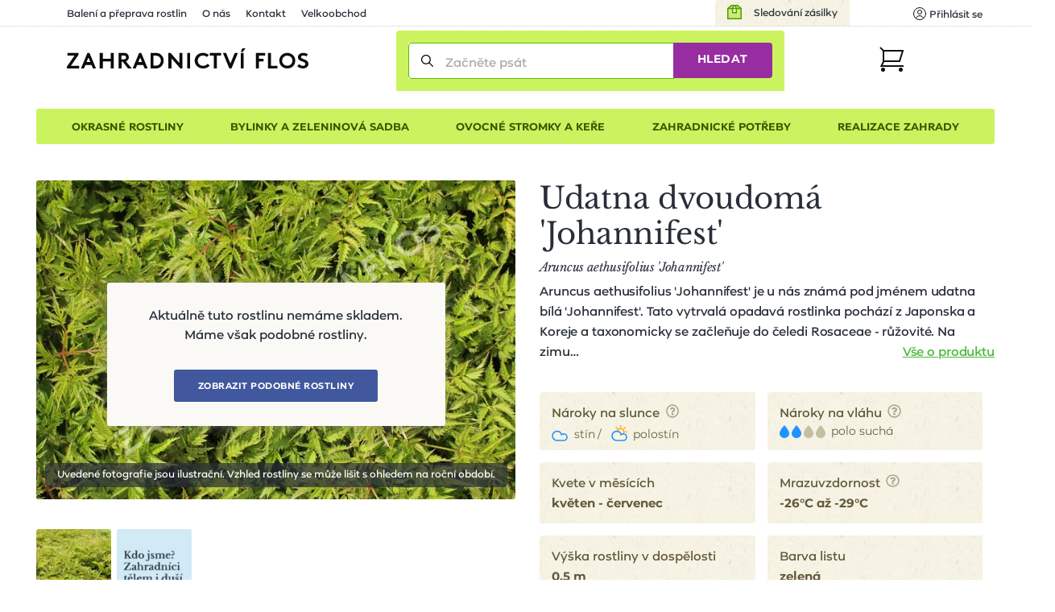

--- FILE ---
content_type: text/html; charset=utf-8
request_url: https://www.zahradnictvi-flos.cz/aruncus-aethusifolius-johannifest-aruncus-aethusifolius-johannifest.html
body_size: 29715
content:
<!DOCTYPE html>
<html lang="cs">
<head>

    <meta charset="utf-8"/>

    <meta name="viewport" content="width=device-width, initial-scale=1, minimum-scale=1"/>


<title>Udatna dvoudomá 'Johannifest' - Aruncus aethusifolius 'Johannifest' | Zahradnictví FLOS</title><meta name='description' content='🌸🌲☘️ Udatna dvoudomá &apos;Johannifest&apos; - Aruncus aethusifolius &apos;Johannifest&apos; - pohodlně online. Pečlivě balíme 📦 a garantujeme OK doručení či výměnu. s rychlým doručením a 1000+ odběrnými místy.'/>
    <link rel="manifest" href="/site.webmanifest">
    <link rel="apple-touch-icon" href="/media/img/favicons/apple-touch-icon.png">
    <link rel="shortcut icon" type="image/x-icon" href="/media/img/favicons/favicon.ico">
    <link rel="icon" href="/media/img/favicons/favicon-16x16.png" sizes="16x16" type="image/png">
    <link rel="icon" href="/media/img/favicons/favicon-32x32.png" sizes="32x32" type="image/png">
    <meta name="msapplication-TileImage" content="/media/img/favicons/mstile-150x150.png">
    <meta name="msapplication-TileColor" content="#cbf35f">
    <meta name="theme-color" content="#cbf35f">
<!-- Rád čteš zdrojáky? Pak hledáme právě tebe! Jestli máš chvíli, ozvi se nám na jobs@inspire.cz a pomoz nám vylepšit i tento :-) -->
    <meta name="application-name" content="Zahradnictví Flos s.r.o.">
    <meta name="apple-mobile-web-app-title" content="Zahradnictví Flos s.r.o.">
    <meta name="robots" content="index, follow">
    <meta name="author" content="INSPIRE CZ s.r.o. (www.inspire.cz)">
    <meta property="og:type" content="product">
    <meta property="og:title" content="Udatna dvoudomá 'Johannifest'">
    <meta property="og:image" content="https://www.zahradnictvi-flos.cz/admin/upload/images-cache/63996/1280.jpg?v=8aae4ba6fb3b5d75">
    <meta property="og:url" content="https://www.zahradnictvi-flos.cz/aruncus-aethusifolius-johannifest-aruncus-aethusifolius-johannifest.html">
        <meta name="p:domain_verify" content="5fcbc779d95020507415e79bc7f8e778">
        <meta name="facebook-domain-verification" content="oha9lbe4b3xmy6z2u6sgt90zaz86ps">
<script src="/media/production/all.min.js?v=ace8998e1fa27fbf10986323cc6889f2" async defer></script>    <link rel="canonical" href="https://www.zahradnictvi-flos.cz/aruncus-aethusifolius-johannifest-aruncus-aethusifolius-johannifest.html">

<link rel="stylesheet" href="/media/css/app.css?1769015370">
<link rel="stylesheet" href="/media/css/module/&#64;catalog.css?v=1769015370"><link rel="stylesheet" href="/media/css/module/&#64;catalog.product.css?v=1769015370"></head>
<body onload="document.body.setAttribute(&apos;data-loaded&apos;, 1)" class="nwjs_hash_detect_scroll_to nwjs_scroll_to_history"
        data-group-id="1"
>

<div class="container catalog product default cs">

    <header class="header" role="banner" aria-label="Záhlaví">
        <div class="_cont">
            <div class="header_inner">
    <div class="offer_side">
    <div class="quick_contact">    </div>
    <a href="/stav-objednavky" class="tracking_link">Sledování zásilky</a>
    <div class="login header nwjs_user_menu" id="snippet-heading-userNavigation-">
    <nav class="login" role="navigation" aria-label="Přihlášení uživatele">
    <a href="/uzivatel/prihlaseni" class="link login_link nwjs_login_link nwjs_popup_trigger"
            
                data-popup-content-selector=".nwjs_login_box_popup"
            
    >    <div class="label">Uživatel</div>
    <div class="icon"><svg viewBox="0 0 16 16" xmlns="http://www.w3.org/2000/svg"><g stroke="#111" fill="none" fill-rule="evenodd" stroke-linecap="round" stroke-linejoin="round"><circle cx="8" cy="6" r="2.5"/><path d="M12.953 13.621a5.491 5.491 0 0 0-9.906 0"/><circle cx="8" cy="8" r="7.5"/></g></svg></div>
    <div class="log_in">Přihlásit se</div>
</a> 

    <div class="nwjs_login_box_popup non-visible" data-popup-class="user login">

    <div class="nw_user_col_holder nwjs_login_box nw_login_box nwjs_flos_credential_setter">
    <div class="nw_user_col_wrapper left">
        <div class="nw_user_col_inner">
            
    <div class="form__snippet" id="snippet-heading-userNavigation-loginBox-loginForm-form">
        <div id="heading-userNavigation-loginBox-loginForm-form_wrapper">
    <form action="/uzivatel/prihlaseni" method="post" id="frm-heading-userNavigation-loginBox-loginForm-form" data-disable-print-error-as-message="true" class="form">
    <div class="form__header">
    <div class="title nw_user_main_headline">
        <span>Přihlaste se</span>
    </div>
    <p class="form__perex">Pokud již máte vytvořený účet</p>
    </div>
    <div class="form__items">
          
          
          
                <div class="form_item input email required nwjs_form_item_wrapper_frm-heading-userNavigation-loginBox-loginForm-form-login login" data-travel-label>
    <div class="label">
    <label for="frm-heading-userNavigation-loginBox-loginForm-form-login">
        <span class="caption">
            E-mail
        </span>
    </label>
    </div>
    <div class="field">
        <input type="email" name="login" maxlength="254" autocomplete="username" data-selector="email" id="frm-heading-userNavigation-loginBox-loginForm-form-login" required data-nette-rules='[{"op":":filled","msg":"Zadejte E-mail"},{"op":":filled","rules":[{"op":":email","msg":"Vyplněná e-mailová adresa je neplatná"}],"control":"login","arg":true}]' data-wrapper-check-class="nwjs_form_item_wrapper_frm-heading-userNavigation-loginBox-loginForm-form-login">
    <div class="label">
    <label for="frm-heading-userNavigation-loginBox-loginForm-form-login">
        <span class="caption">
            E-mail
        </span>
    </label>
    </div>
    </div>
    
    </div>









                <div class="form_item input password required nwjs_form_item_wrapper_frm-heading-userNavigation-loginBox-loginForm-form-password password" data-travel-label>
    <div class="label">
    <label for="frm-heading-userNavigation-loginBox-loginForm-form-password">
        <span class="caption">
            Heslo
        </span>
    </label>
    </div>
    <div class="field">
        <input type="password" name="password" autocomplete="current-password" id="frm-heading-userNavigation-loginBox-loginForm-form-password" required data-nette-rules='[{"op":":filled","msg":"Zadejte heslo"}]' data-wrapper-check-class="nwjs_form_item_wrapper_frm-heading-userNavigation-loginBox-loginForm-form-password">
    <div class="label">
    <label for="frm-heading-userNavigation-loginBox-loginForm-form-password">
        <span class="caption">
            Heslo
        </span>
    </label>
    </div>
    </div>
    
    </div>









                <div class="form_item checkbox nwjs_form_item_wrapper_frm-heading-userNavigation-loginBox-loginForm-form-remember remember">
    <div class="check_radio_item">
    <span class="field">
    <input type="checkbox" name="remember" id="frm-heading-userNavigation-loginBox-loginForm-form-remember" data-wrapper-check-class="nwjs_form_item_wrapper_frm-heading-userNavigation-loginBox-loginForm-form-remember" />
        <span class="graphic"></span>
    </span>
    <span class="label">
    <label for="frm-heading-userNavigation-loginBox-loginForm-form-remember">
    <span class="caption">
    Zapamatovat přihlášení
    </span>
    </label>
    </span>
    </div>
    
    </div>









                <div class="form_item button submit_button nwjs_form_item_wrapper_frm-heading-userNavigation-loginBox-loginForm-form-send send">
    <div class="field">
        <button type="submit" name="send" id="frm-heading-userNavigation-loginBox-loginForm-form-send"><span>Přihlásit</span></button>
    </div>
    
    </div>









    <div class="form__hiddens">
        <input type="hidden" name="_form_" value="form">
        <div data-token='<input type="hidden" name="_token_" value="nim93eaz6tOqeUuG94e/xCL3HLCVpbtb5+3gQ=">' class="nwjs_form_csrf_token"></div>
        <input type="hidden" name="_do" value="heading-userNavigation-loginBox-loginForm-form-submit">
    </div>
    </div>
    <div class="forget_password_link">
        <a href="/uzivatel/zapomenute-heslo">Zapomenuté heslo?</a>
    </div>
    </form>

        </div>
    </div>

        </div>
    </div>
    <div class="nw_user_col_wrapper right">
        <div class="nw_user_col_inner">
                <div class="title nw_user_sub_headline">...nebo se registrujte</div>
    <div class="perex">a získejte samé výhody a benefity:</div>

        <div class="static_block" id="static_block_4">
    <div class="static_block_body_wrapper">
        <div class="wysiwyg_wrapper"><ul>
<li>historie objednávek</li>
<li>nevyplňujte stále Vaše údaje</li>
<li>stále v obraze - pravidelné edukativní zpravodaje</li>
<li>informace o novinkách v sortimentu</li>
<li>benefity pro věrné zákazníky</li>
</ul></div>
    </div>
        </div>
    <div class="button">
        <a class="register_button" href="/uzivatel/registrace">Registrovat</a>
    </div>

        </div>
    </div>
    </div>






<div class="white controls">
    <div class="close" title="Zavřít">
        Zavřít
    </div>
</div>
    </div>
    </nav>
    </div>











        <div class="user_cart_search">
    <a class="logo" href="https://www.zahradnictvi-flos.cz/" title="Zahradnictví FLOS"></a>
    <div class="search header">
    <div
        id="heading-searchForm"
        class="nwjs_flos_search_preview"
        data-search-url="/aruncus-aethusifolius-johannifest-aruncus-aethusifolius-johannifest.html?heading-searchForm-term=_foo_&amp;do=heading-searchForm-search"
        data-search-param="heading-searchForm-term"
    >

    <div
        id="heading-searchForm-searchForm" class="search nwjs_search"
        role="search"
        aria-label="Vyhledávání"
    >
    <form action="/aruncus-aethusifolius-johannifest-aruncus-aethusifolius-johannifest.html" method="post" id="frm-heading-searchForm-searchForm-form" class="form" data-disable-doublesubmit-check="yes">
    <span class="opener nwjs_class_toggler" data-selector="#heading-searchForm-searchForm" data-set-focus-to-first-inner-input="true">Zobrazit vyhledávání</span>
    <div class="form_item input search required nwjs_form_item_wrapper_frm-heading-searchForm-searchForm-form-term term">
    <div class="label">
    <label for="frm-heading-searchForm-searchForm-form-term">
        <span class="caption">
            Začněte psát
        </span>
    </label>
    </div>
    <div class="field">
        <input type="search" name="term" autocomplete="off" data-search-preview-field="1" id="frm-heading-searchForm-searchForm-form-term" placeholder="Začněte psát" required data-nette-rules='[{"op":":filled","msg":"Zadejte hledanou frázi"}]' data-wrapper-check-class="nwjs_form_item_wrapper_frm-heading-searchForm-searchForm-form-term">
    <div class="label">
    <label for="frm-heading-searchForm-searchForm-form-term">
        <span class="caption">
            Začněte psát
        </span>
    </label>
    </div>
    </div>
    <span class="erase nwjs_item_value_eraser" data-selector="#frm-heading-searchForm-searchForm-form-term"></span>
    </div>








    <div class="form_item button submit_button nwjs_form_item_wrapper_frm-heading-searchForm-searchForm-form-send send">
    <div class="field">
        <button type="submit" name="send" id="frm-heading-searchForm-searchForm-form-send"><span>Hledat</span></button>
    </div>
    
    </div>








    <div class="search_overlay_close nwjs_search_overlay_close">
<svg width="14px" height="14px" xmlns="http://www.w3.org/2000/svg"><path d="M.3 13.7c.2.2.4.3.7.3.3 0 .5-.1.7-.3L7 8.4l5.3 5.3c.2.2.5.3.7.3.2 0 .5-.1.7-.3.4-.4.4-1 0-1.4L8.4 7l5.3-5.3c.4-.4.4-1 0-1.4-.4-.4-1-.4-1.4 0L7 5.6 1.7.3C1.3-.1.7-.1.3.3c-.4.4-.4 1 0 1.4L5.6 7 .3 12.3c-.4.4-.4 1 0 1.4z" fill="#24282B"/></svg>    </div>
    <input type="hidden" name="_form_" value="form"><input type="hidden" name="_do" value="heading-searchForm-searchForm-form-submit"></form>

    </div>
    </div>

    <div class="search_overlay nwjs_search_form_overlay no_search" data-search-preview-url="https://www.zahradnictvi-flos.cz/search-preview/_foo_?source=_url_">
        <div class="content_no_search">
    <p class="term_too_short">Vepište alespoň 3 znaky pro vyhledávání</p>


        <h2 class="title">Naposledy prohlížené produkty (1)</h2>

        <div class="product_box_list product_box_list--search">

    <a href="https://www.zahradnictvi-flos.cz/aruncus-aethusifolius-johannifest-aruncus-aethusifolius-johannifest.html" class="product_box product_box_search no_store_info not_in_store">
        <div class="image">
<div class="nwjs_object_fit object_fit nwjs_picture_tag_image picture_tag_image"><picture><source srcset="https://www.zahradnictvi-flos.cz/admin/upload/images-cache/63996/fit240x240.webp?v=1d2566e5bef38dc4" type="image/webp"><source srcset="https://www.zahradnictvi-flos.cz/admin/upload/images-cache/63996/fit240x240.jpg?v=1d2566e5bef38dc4" type="image/jpeg"><img srcset="https://www.zahradnictvi-flos.cz/admin/upload/images-cache/63996/fit240x240.jpg?v=1d2566e5bef38dc4" src="https://www.zahradnictvi-flos.cz/admin/upload/images-cache/63996/fit240x240.jpg?v=1d2566e5bef38dc4" alt="Udatna dvoudomá 'Johannifest' - Aruncus aethusifolius 'Johannifest'" loading="lazy" height="240" width="240"></picture></div>    <div class="countdown_wrapper">
    </div>
        </div>

        <div class="texts">
            <h3 class="headline">Udatna dvoudomá 'Johannifest'</h3>
            <p class="perex">Aruncus aethusifolius 'Johannifest'</p>
        </div>


<div class="store_info">
    <div class="store_info_item">
            Není skladem

    </div>
</div>

        <div class="price_info_wrapper">
        </div>
    </a>
        </div>
        </div>
        <div id="snippet-heading-searchFormOverlay-results_wrapper" class="content_results nwjs_content_results_wrapper">
        </div>
    </div>
        <div class="search_preview_close nwjs_class_toggler" data-selector="body" data-toggle-class="search_preview_open" data-allow-only-remove="true"></div>
    </div>
    <div class="cart header cart_info_empty nwjs_cart_hover_trigger nwjs_cart_hover_target" id="snippet-cartInfo-">
    <div class="cart cart_info empty">
    <a href="/objednavka" class="link">
    <div class="label">Košík</div>
    <div class="icon"><svg width="31px" height="31px" xmlns="http://www.w3.org/2000/svg"><g transform="translate(1 1)" fill="none" fill-rule="evenodd"><path stroke="#111" stroke-width="2" stroke-linecap="square" d="M4 4h24l-4 13H4"/><circle fill="#111" fill-rule="nonzero" cx="3.5" cy="27.5" r="2.5"/><circle fill="#111" fill-rule="nonzero" cx="25.5" cy="27.5" r="2.5"/><path stroke="#111" stroke-width="2" d="M0 0l4.09 4.059v13.53L1.365 23H30"/></g></svg></div>
    <div class="count">0</div>
    </a>
    </div>
        <div class="hover_cart">
    <div id="snippet-cartHover-">
        <div class="nwjs_cart_items cart_items items_wrapper">
    <span class="no_data">Košík je prázdný</span>
        </div>
    </div>




    <div class="transit_free_wrapper" id="snippet-cartHoverFreeTransitNotification-">
    </div>




            <a href="/objednavka/kosik" class="cart_link">Přejít do košíku</a>
        </div>
    </div>






        </div>
    <div class="hamburger_wrap">
        <div class="side_menu">
            <div class="inner">
 <div class="eshop_category_tree_wrap"> <div class="eshop_category_tree nwjs_category_tree nwjs_category_tree_indicator slide_menu"> <ul class="level-0"> <li class="nwjs_supercategory nwjs_hover_intent" data-shadow-selector=".nwjs_subcategory[data-for='40809']" data-id="40809" > <span>Okrasné rostliny</span> </li> <li class="nwjs_supercategory nwjs_hover_intent" data-shadow-selector=".nwjs_subcategory[data-for='363609835']" data-id="363609835" > <span>Bylinky a zeleninová sadba</span> </li> <li class="nwjs_supercategory nwjs_hover_intent" data-shadow-selector=".nwjs_subcategory[data-for='571680664']" data-id="571680664" > <span>Ovocné stromky a keře</span> </li> <li class="nwjs_supercategory nwjs_hover_intent" data-shadow-selector=".nwjs_subcategory[data-for='40810']" data-id="40810" > <span>Zahradnické potřeby</span> </li> <li class="nwjs_supercategory nwjs_hover_intent service_page_link"><a href="/nabidka-sluzeb.html">Realizace zahrady</a></li> </ul> <div class="nwjs_subcategory subcategory" data-for="40809"> <ul class="level-1 submenu"> <li data-id="menu_40790" > <a href="/balkonove-rostliny-a-letnicky.html"> <span>Balkonové rostliny a letničky</span> </a> <div class="subcategory_toggle nwjs_class_toggler" data-selector="[data-id=menu_40790]" data-toggle-class="active"></div> <ul class="level-2 submenu"> <li data-id="menu_40730" > <a href="/letnicky-na-slunce.html"> <span>Balkonovky a letničky na slunce</span> </a> </li> <li data-id="menu_40731" > <a href="/balkonovky-a-letnicky-do-stinu.html"> <span>Balkonovky a letničky do stínu</span> </a> </li> <li data-id="menu_41482" > <a href="/fuchsie.html"> <span>Fuchsie</span> </a> </li> <li data-id="menu_41532" > <a href="/muskaty.html"> <span>Muškáty</span> </a> </li> <li data-id="menu_40850" > <a href="/petunie.html"> <span>Petúnie</span> </a> </li> <li data-id="menu_41510" > <a href="/sporyse-verbena.html"> <span>Sporýš</span> </a> </li> <li data-id="menu_40732" > <a href="/previsle-letnicky.html"> <span>Převislé balkonovky a letničky</span> </a> </li> <li class="show_more"> <a href="/balkonove-rostliny-a-letnicky.html?showAll=1#subcategories"> <span>dalších 80 kategorií &gt;</span> </a> </li> </ul> </li> <li data-id="menu_40791" > <a href="/cibuloviny-a-hliznate-rostliny.html"> <span>Cibuloviny a hlíznaté rostliny</span> </a> <div class="subcategory_toggle nwjs_class_toggler" data-selector="[data-id=menu_40791]" data-toggle-class="active"></div> <ul class="level-2 submenu"> <li data-id="menu_443128403" > <a href="/cibuloviny-kvetouci-na-jare.html"> <span>Cibuloviny kvetoucí na jaře</span> </a> </li> <li data-id="menu_571680670" > <a href="/cibuloviny-kvetouci-na-podzim.html"> <span>Cibuloviny kvetoucí na podzim</span> </a> </li> <li data-id="menu_41519" > <a href="/narcisy-narcissus.html"> <span>Narcis</span> </a> </li> <li data-id="menu_41629" > <a href="/safrany-krokusy-crocus.html"> <span>Šafrány, krokusy</span> </a> </li> <li data-id="menu_41380" > <a href="/tulipan.html"> <span>Tulipány</span> </a> </li> <li class="show_more"> <a href="/cibuloviny-a-hliznate-rostliny.html?showAll=1#subcategories"> <span>dalších 168 kategorií &gt;</span> </a> </li> </ul> </li> <li data-id="menu_40793" > <a href="/trvalky.html"> <span>Trvalky</span> </a> <div class="subcategory_toggle nwjs_class_toggler" data-selector="[data-id=menu_40793]" data-toggle-class="active"></div> <ul class="level-2 submenu"> <li data-id="menu_87197224" > <a href="/nizke-trvalky-do-1m.html"> <span>Nízké trvalky (do 1m)</span> </a> </li> <li data-id="menu_87030641" > <a href="/vysoke-trvalky-nad-1m.html"> <span>Vysoké trvalky (nad 1m)</span> </a> </li> <li data-id="menu_87030635" > <a href="/suchomilne-trvalky.html"> <span>Suchomilné trvalky</span> </a> </li> <li data-id="menu_196051552" > <a href="/trvalky-do-vlhka.html"> <span>Trvalky do vlhka</span> </a> </li> <li data-id="menu_40737" > <a href="/trvalky-do-stinu-a-polostinu.html"> <span>Trvalky do stínu a polostínu</span> </a> </li> <li data-id="menu_40736" > <a href="/trvalky-na-slunce.html"> <span>Trvalky na slunce</span> </a> </li> <li class="show_more"> <a href="/trvalky.html?showAll=1#subcategories"> <span>dalších 240 kategorií &gt;</span> </a> </li> </ul> </li> <li data-id="menu_219117842" > <a href="/trvalkove-zahony.html"> <span>Trvalkové záhony</span> </a> <div class="subcategory_toggle nwjs_class_toggler" data-selector="[data-id=menu_219117842]" data-toggle-class="active"></div> <ul class="level-2 submenu"> <li data-id="menu_322396331" > <a href="/trvalkove-zahony-na-slunce.html"> <span>Trvalkové záhony na slunce</span> </a> </li> <li data-id="menu_322396332" > <a href="/trvalkove-zahony-do-polostinu.html"> <span>Trvalkové záhony do polostínu</span> </a> </li> <li data-id="menu_322396333" > <a href="/trvalkove-zahony-do-stinu.html"> <span>Trvalkové záhony do stínu</span> </a> </li> <li data-id="menu_458465364" > <a href="/kombinovany-zahon.html"> <span>Kombinované záhony</span> </a> </li> </ul> </li> <li data-id="menu_40804" > <a href="/traviny-a-bambusy.html"> <span>Okrasné trávy a bambusy</span> </a> <div class="subcategory_toggle nwjs_class_toggler" data-selector="[data-id=menu_40804]" data-toggle-class="active"></div> <ul class="level-2 submenu"> <li data-id="menu_154634421" > <a href="/barevne-traviny.html"> <span>Barevné traviny</span> </a> </li> <li data-id="menu_40775" > <a href="/nizke-traviny-do-1m.html"> <span>Nízké traviny (do 1m)</span> </a> </li> <li data-id="menu_40776" > <a href="/vysoke-traviny-nad-1m.html"> <span>Vysoké traviny (nad 1m)</span> </a> </li> <li class="show_more"> <a href="/traviny-a-bambusy.html?showAll=1#subcategories"> <span>dalších 34 kategorií &gt;</span> </a> </li> </ul> </li> <li data-id="menu_40799" > <a href="/jehlicnany.html"> <span>Jehličnany</span> </a> <div class="subcategory_toggle nwjs_class_toggler" data-selector="[data-id=menu_40799]" data-toggle-class="active"></div> <ul class="level-2 submenu"> <li data-id="menu_72716" > <a href="/jehlicnany-pro-zive-ploty.html"> <span>Jehličnany pro živé ploty</span> </a> </li> <li data-id="menu_40765" > <a href="/kerove-jehlicnany.html"> <span>Keřové jehličnany</span> </a> </li> <li data-id="menu_40763" > <a href="/kuzelovite-a-pyramidalni-jehlicnany.html"> <span>Kuželovité a pyramidální jehličnany</span> </a> </li> <li data-id="menu_79001" > <a href="/previsle-jehlicnany.html"> <span>Převislé jehličnany</span> </a> </li> <li data-id="menu_40761" > <a href="/pudopokryvne-jehlicnany.html"> <span>Půdopokryvné jehličnany</span> </a> </li> <li data-id="menu_40762" > <a href="/sloupovite-jehlicnany.html"> <span>Sloupovité jehličnany</span> </a> </li> <li class="show_more"> <a href="/jehlicnany.html?showAll=1#subcategories"> <span>dalších 20 kategorií &gt;</span> </a> </li> </ul> </li> <li data-id="menu_40797" > <a href="/kapradiny.html"> <span>Kapradiny</span> </a> <div class="subcategory_toggle nwjs_class_toggler" data-selector="[data-id=menu_40797]" data-toggle-class="active"></div> <ul class="level-2 submenu"> <li data-id="menu_41233" > <a href="/kaprade-dryopteris.html"> <span>Kapradě</span> </a> </li> <li data-id="menu_41484" > <a href="/papratky-athyrium.html"> <span>Papratky</span> </a> </li> <li data-id="menu_41066" > <a href="/perovniky-matteuccia.html"> <span>Pérovníky</span> </a> </li> <li data-id="menu_87197214" > <a href="/mrazuvzdorna-kapradina.html"> <span>Mrazuvzdorné kapradiny</span> </a> </li> <li class="show_more"> <a href="/kapradiny.html?showAll=1#subcategories"> <span>dalších 8 kategorií &gt;</span> </a> </li> </ul> </li> <li data-id="menu_40800" > <a href="/listnate-dreviny.html"> <span>Listnaté dřeviny</span> </a> <div class="subcategory_toggle nwjs_class_toggler" data-selector="[data-id=menu_40800]" data-toggle-class="active"></div> <ul class="level-2 submenu"> <li data-id="menu_40766" > <a href="/alejove-stromy-vysokokmenne-dreviny.html"> <span>Vzrostlé a alejové stromy</span> </a> </li> <li data-id="menu_443128405" > <a href="/listnate-kere.html"> <span>Listnaté keře</span> </a> </li> <li data-id="menu_40768" > <a href="/pudopokryvne-listnace.html"> <span>Půdopokryvné listnáče</span> </a> </li> <li data-id="menu_40771" > <a href="/stalezelene-a-poloopadave-listnace.html"> <span>Stálezelené a poloopadavé listnáče</span> </a> </li> <li class="show_more"> <a href="/listnate-dreviny.html?showAll=1#subcategories"> <span>dalších 180 kategorií &gt;</span> </a> </li> </ul> </li> <li data-id="menu_66600134" > <a href="/pokojove-rostliny.html"> <span>Pokojové rostliny</span> </a> </li> <li data-id="menu_40796" > <a href="/popinave-rostliny.html"> <span>Popínavé rostliny</span> </a> <div class="subcategory_toggle nwjs_class_toggler" data-selector="[data-id=menu_40796]" data-toggle-class="active"></div> <ul class="level-2 submenu"> <li data-id="menu_40748" > <a href="/kvetouci-popinave-rostliny.html"> <span>Kvetoucí popínavé rostliny</span> </a> </li> <li data-id="menu_40749" > <a href="/stalezelene-a-poloopadave-popinavky.html"> <span>Stálezelené a poloopadavé popínavky</span> </a> </li> <li class="show_more"> <a href="/popinave-rostliny.html?showAll=1#subcategories"> <span>dalších 28 kategorií &gt;</span> </a> </li> </ul> </li> <li data-id="menu_81796262" > <a href="/prenosne-rostliny.html"> <span>Přenosné rostliny</span> </a> </li> <li data-id="menu_9063506" > <a href="/rostliny-pro-vcely-a-motyly.html"> <span>Rostliny pro včely a motýly</span> </a> <div class="subcategory_toggle nwjs_class_toggler" data-selector="[data-id=menu_9063506]" data-toggle-class="active"></div> <ul class="level-2 submenu"> <li data-id="menu_9063507" > <a href="/rostliny-pro-motyly.html"> <span>Rostliny pro motýly</span> </a> </li> <li data-id="menu_9063508" > <a href="/rostliny-pro-vcely.html"> <span>Rostliny pro včely</span> </a> </li> </ul> </li> <li data-id="menu_40798" > <a href="/ruze.html"> <span>Růže</span> </a> <div class="subcategory_toggle nwjs_class_toggler" data-selector="[data-id=menu_40798]" data-toggle-class="active"></div> <ul class="level-2 submenu"> <li data-id="menu_40753" > <a href="/mnohokvete-ruze.html"> <span>Mnohokvěté růže</span> </a> </li> <li data-id="menu_40750" > <a href="/pnouci-ruze.html"> <span>Pnoucí růže</span> </a> </li> <li data-id="menu_40751" > <a href="/pudopokryvne-ruze.html"> <span>Půdopokryvné růže</span> </a> </li> <li data-id="menu_40752" > <a href="/velkokvete-ruze.html"> <span>Velkokvěté růže</span> </a> </li> <li data-id="menu_40758" > <a href="/david-austin.html"> <span>Růže David Austin</span> </a> </li> <li data-id="menu_40759" > <a href="/ruze-kordes.html"> <span>Růže Kordes</span> </a> </li> <li class="show_more"> <a href="/ruze.html?showAll=1#subcategories"> <span>další 2 kategorie &gt;</span> </a> </li> </ul> </li> <li data-id="menu_40794" > <a href="/vodni-a-bahenni-rostliny.html"> <span>Vodní a bahenní rostliny</span> </a> <div class="subcategory_toggle nwjs_class_toggler" data-selector="[data-id=menu_40794]" data-toggle-class="active"></div> <ul class="level-2 submenu"> <li data-id="menu_40741" > <a href="/pobrezni-zona.html"> <span>Pobřežní zóny</span> </a> </li> <li class="show_more"> <a href="/vodni-a-bahenni-rostliny.html?showAll=1#subcategories"> <span>dalších 48 kategorií &gt;</span> </a> </li> </ul> </li> <li data-id="menu_40795" > <a href="/vresovistni-rostliny.html"> <span>Vřesovištní rostliny</span> </a> <div class="subcategory_toggle nwjs_class_toggler" data-selector="[data-id=menu_40795]" data-toggle-class="active"></div> <ul class="level-2 submenu"> <li data-id="menu_40821" > <a href="/azalka.html"> <span>Azalky</span> </a> </li> <li data-id="menu_40744" > <a href="/penisniky-rhododendrony.html"> <span>Pěnišníky, rododendrony</span> </a> </li> <li data-id="menu_40746" > <a href="/vresy-a-vresovce.html"> <span>Vřesy a vřesovce</span> </a> </li> <li class="show_more"> <a href="/vresovistni-rostliny.html?showAll=1#subcategories"> <span>dalších 10 kategorií &gt;</span> </a> </li> </ul> </li> <li data-id="menu_40806" > <a href="/zive-ploty.html"> <span>Živé ploty</span> </a> <div class="subcategory_toggle nwjs_class_toggler" data-selector="[data-id=menu_40806]" data-toggle-class="active"></div> <ul class="level-2 submenu"> <li data-id="menu_40779" > <a href="/jehlicnate-zive-ploty.html"> <span>Jehličnaté živé ploty</span> </a> </li> <li data-id="menu_40781" > <a href="/opadave-listnate-zive-ploty.html"> <span>Opadavé listnaté živé ploty</span> </a> </li> <li data-id="menu_40782" > <a href="/predpestovane-zive-ploty.html"> <span>Předpěstované živé ploty</span> </a> </li> <li data-id="menu_40780" > <a href="/stalezelene-a-polopadave-listnate-zive-ploty.html"> <span>Stálezelené listnaté živé ploty</span> </a> </li> </ul> </li> </ul> <div class="scroll_indicator_bar"></div> </div> <div class="nwjs_subcategory subcategory" data-for="363609835"> <ul class="level-1 submenu"> <li data-id="menu_461876636" > <a href="/bylinkove-sestavy-do-truhliku.html"> <span>Bylinkové sestavy do truhlíků</span> </a> <div class="subcategory_toggle nwjs_class_toggler" data-selector="[data-id=menu_461876636]" data-toggle-class="active"></div> <ul class="level-2 submenu"> <li data-id="menu_463684509" > <a href="/sestavy-bylinek-na-caj.html"> <span>Sestavy bylinek na čaj</span> </a> </li> <li data-id="menu_463684508" > <a href="/sestavy-bylinek-na-vareni.html"> <span>Sestavy bylinek na vaření</span> </a> </li> </ul> </li> <li data-id="menu_40802" > <a href="/bylinky-a-koreni.html"> <span>Bylinky a koření</span> </a> <div class="subcategory_toggle nwjs_class_toggler" data-selector="[data-id=menu_40802]" data-toggle-class="active"></div> <ul class="level-2 submenu"> <li data-id="menu_41317" > <a href="/bazalky-ocimum.html"> <span>Bazalky</span> </a> </li> <li data-id="menu_41212" > <a href="/mata.html"> <span>Máta</span> </a> </li> <li data-id="menu_41561" > <a href="/dobromysl-origanum.html"> <span>Oregano (dobromysl)</span> </a> </li> <li data-id="menu_41591" > <a href="/rozmaryny-rosmarinus.html"> <span>Rozmarýny</span> </a> </li> <li data-id="menu_41641" > <a href="/saturejky-satureja.html"> <span>Saturejky</span> </a> </li> <li data-id="menu_41577" > <a href="/tymiany-thymus.html"> <span>Tymián</span> </a> </li> <li class="show_more"> <a href="/bylinky-a-koreni.html?showAll=1#subcategories"> <span>dalších 52 kategorií &gt;</span> </a> </li> </ul> </li> </ul> <div class="scroll_indicator_bar"></div> </div> <div class="nwjs_subcategory subcategory" data-for="571680664"> <ul class="level-1 submenu"> <li data-id="menu_40801" > <a href="/ovoce.html"> <span>Ovoce</span> </a> <div class="subcategory_toggle nwjs_class_toggler" data-selector="[data-id=menu_40801]" data-toggle-class="active"></div> <ul class="level-2 submenu"> <li data-id="menu_443128404" > <a href="/ovocne-kere.html"> <span>Ovocné keře</span> </a> </li> <li data-id="menu_40772" > <a href="/ovocne-stromky.html"> <span>Ovocné stromky</span> </a> </li> <li data-id="menu_41421" > <a href="/hrusne-pyrus.html"> <span>Hrušně</span> </a> </li> <li data-id="menu_41483" > <a href="/jablone-malus.html"> <span>Jabloně</span> </a> </li> <li data-id="menu_40970" > <a href="/merunky-prunus.html"> <span>Meruňky</span> </a> </li> <li data-id="menu_41328" > <a href="/svestky-prunus.html"> <span>Švestky</span> </a> </li> <li data-id="menu_41039" > <a href="/tresne-prunus.html"> <span>Třešně</span> </a> </li> <li data-id="menu_549142950" > <a href="/prostokorenne-ovocne-stromky.html"> <span>Prostokořenné ovocné stromky</span> </a> </li> <li class="show_more"> <a href="/ovoce.html?showAll=1#subcategories"> <span>dalších 131 kategorií &gt;</span> </a> </li> </ul> </li> </ul> <div class="scroll_indicator_bar"></div> </div> <div class="nwjs_subcategory subcategory service_offer_category" data-for="40810"> <ul class="level-1 submenu"> <li data-id="menu_526254499" > <a href="/zahrada-a-balkon.html"> <span>Zahrada a balkon</span> </a> </li> <li data-id="menu_40807" > <a href="/substraty-a-mulcovaci-kura.html"> <span>Substráty a mulčovací kůra</span> </a> <div class="subcategory_toggle nwjs_class_toggler" data-selector="[data-id=menu_40807]" data-toggle-class="active"></div> <ul class="level-2 submenu"> <li data-id="menu_40783" > <a href="/mulcovaci-kura.html"> <span>Mulčovací kůra</span> </a> </li> <li data-id="menu_40784" > <a href="/substraty.html"> <span>Substráty</span> </a> </li> </ul> </li> <li data-id="menu_40805" > <a href="/travnikovy-koberec.html"> <span>Trávníkové koberce</span> </a> </li> <li data-id="menu_67747016" > <a href="/zelene-steny.html"> <span>Zelené stěny</span> </a> </li> </ul> <div class="scroll_indicator_bar"></div> <div class="service_offer catalogue_menu"> <div class="col col_1"> <div class="photo"><div class="nwjs_picture_tag_image picture_tag_image"><picture><source srcset="https://www.zahradnictvi-flos.cz/admin/upload/images-cache/58237/fit150x110.webp?v=5cd21ede2478ba00" type="image/webp"><source srcset="https://www.zahradnictvi-flos.cz/admin/upload/images-cache/58237/fit150x110.jpg?v=5cd21ede2478ba00" type="image/jpeg"><img srcset="https://www.zahradnictvi-flos.cz/admin/upload/images-cache/58237/fit150x110.jpg?v=5cd21ede2478ba00" src="https://www.zahradnictvi-flos.cz/admin/upload/images-cache/58237/fit150x110.jpg?v=5cd21ede2478ba00" alt="services21to9" loading="lazy" height="110" width="150"></picture></div></div> </div> <div class="col col_2"> <div class="title">Realizace zahrad</div> <div class="subtitle">Mějte konečně krásnou zahradu... Pomůžeme vám s návrhem, realizací i údržbou</div> <div class="button"><a href="/nabidka-sluzeb.html">Zjistit více</a></div> </div> <div class="col col_3"> <div class="pictograms"> <div class="pictograms__pictogram">
<div class="nwjs_picture_tag_image picture_tag_image"><picture><source srcset="https://www.zahradnictvi-flos.cz/admin/upload/images-cache/58239/50x50.svg?v=ffe3d46881c6eb22" type="image/svg+xml"><img srcset="https://www.zahradnictvi-flos.cz/admin/upload/images-cache/58239/50x50.svg?v=ffe3d46881c6eb22" src="https://www.zahradnictvi-flos.cz/admin/upload/images-cache/58239/50x50.svg?v=ffe3d46881c6eb22" alt="solutions" loading="lazy" height="50" width="50"></picture></div> <div class="title">Kompletní řešení vaší zahrady na míru</div> </div> <div class="pictograms__pictogram">
<div class="nwjs_picture_tag_image picture_tag_image"><picture><source srcset="https://www.zahradnictvi-flos.cz/admin/upload/images-cache/58240/50x50.svg?v=b5a9ee9a713296b0" type="image/svg+xml"><img srcset="https://www.zahradnictvi-flos.cz/admin/upload/images-cache/58240/50x50.svg?v=b5a9ee9a713296b0" src="https://www.zahradnictvi-flos.cz/admin/upload/images-cache/58240/50x50.svg?v=b5a9ee9a713296b0" alt="advantages" loading="lazy" height="50" width="50"></picture></div> <div class="title">Vaše spokojenost je pro nás prioritou. Jsme zahradníci se zkušenostmi, na které se můžete spolehnout.</div> </div> <div class="pictograms__pictogram">
<div class="nwjs_picture_tag_image picture_tag_image"><picture><source srcset="https://www.zahradnictvi-flos.cz/admin/upload/images-cache/58241/50x50.svg?v=48e669e2b80360a7" type="image/svg+xml"><img srcset="https://www.zahradnictvi-flos.cz/admin/upload/images-cache/58241/50x50.svg?v=48e669e2b80360a7" src="https://www.zahradnictvi-flos.cz/admin/upload/images-cache/58241/50x50.svg?v=48e669e2b80360a7" alt="history" loading="lazy" height="50" width="50"></picture></div> <div class="title">Fungujeme od 1991, máme vlastních 1 milión rostlin ročně, procesy, zázemí...</div> </div> </div> </div> </div> </div> <div class="nwjs_subcategory subcategory inspiration_category" data-for="inspiration"> <div class="inspiration_wrapper"> <a href="/jedla-zahrada.html" class="inspiration_box"> <div class="inspiration_box__image"><div class="nwjs_picture_tag_image picture_tag_image"><picture><source srcset="https://www.zahradnictvi-flos.cz/admin/upload/images-cache/60871/fit300x150.webp?v=1e37cc5a0a3180d6" type="image/webp"><source srcset="https://www.zahradnictvi-flos.cz/admin/upload/images-cache/60871/fit300x150.jpg?v=1e37cc5a0a3180d6" type="image/jpeg"><img srcset="https://www.zahradnictvi-flos.cz/admin/upload/images-cache/60871/fit300x150.jpg?v=1e37cc5a0a3180d6" src="https://www.zahradnictvi-flos.cz/admin/upload/images-cache/60871/fit300x150.jpg?v=1e37cc5a0a3180d6" alt="jedlá zahrada" loading="lazy" height="150" width="300"></picture></div></div> <div class="inspiration_box__title">Jedlá zahrada</div> </a> <a href="/pro-ptaky.html" class="inspiration_box"> <div class="inspiration_box__image"><div class="nwjs_picture_tag_image picture_tag_image"><picture><source srcset="https://www.zahradnictvi-flos.cz/admin/upload/images-cache/60872/fit300x150.webp?v=fdb2ae4e39f9f8d8" type="image/webp"><source srcset="https://www.zahradnictvi-flos.cz/admin/upload/images-cache/60872/fit300x150.jpg?v=fdb2ae4e39f9f8d8" type="image/jpeg"><img srcset="https://www.zahradnictvi-flos.cz/admin/upload/images-cache/60872/fit300x150.jpg?v=fdb2ae4e39f9f8d8" src="https://www.zahradnictvi-flos.cz/admin/upload/images-cache/60872/fit300x150.jpg?v=fdb2ae4e39f9f8d8" alt="sýkorka na šípkovém keři_zahrada pro ptáky" loading="lazy" height="150" width="300"></picture></div></div> <div class="inspiration_box__title">Pro ptáky</div> </a> <a href="/nahrada-travniku.html" class="inspiration_box"> <div class="inspiration_box__image"><div class="nwjs_picture_tag_image picture_tag_image"><picture><source srcset="https://www.zahradnictvi-flos.cz/admin/upload/images-cache/62930/fit300x150.webp?v=2f90b06d9ea1e9e3" type="image/webp"><source srcset="https://www.zahradnictvi-flos.cz/admin/upload/images-cache/62930/fit300x150.jpg?v=2f90b06d9ea1e9e3" type="image/jpeg"><img srcset="https://www.zahradnictvi-flos.cz/admin/upload/images-cache/62930/fit300x150.jpg?v=2f90b06d9ea1e9e3" src="https://www.zahradnictvi-flos.cz/admin/upload/images-cache/62930/fit300x150.jpg?v=2f90b06d9ea1e9e3" alt="shutterstock_529192471 (1)" loading="lazy" height="150" width="300"></picture></div></div> <div class="inspiration_box__title">Náhrada trávníku</div> </a> <a href="/zelene-strechy.html" class="inspiration_box"> <div class="inspiration_box__image"><div class="nwjs_picture_tag_image picture_tag_image"><picture><source srcset="https://www.zahradnictvi-flos.cz/admin/upload/images-cache/60870/fit300x150.webp?v=81c0f33183f6618f" type="image/webp"><source srcset="https://www.zahradnictvi-flos.cz/admin/upload/images-cache/60870/fit300x150.jpg?v=81c0f33183f6618f" type="image/jpeg"><img srcset="https://www.zahradnictvi-flos.cz/admin/upload/images-cache/60870/fit300x150.jpg?v=81c0f33183f6618f" src="https://www.zahradnictvi-flos.cz/admin/upload/images-cache/60870/fit300x150.jpg?v=81c0f33183f6618f" alt="zelená střecha_sedum mix" loading="lazy" height="150" width="300"></picture></div></div> <div class="inspiration_box__title">Zelené střechy</div> </a> <a href="/na-skalku.html" class="inspiration_box"> <div class="inspiration_box__image"><div class="nwjs_picture_tag_image picture_tag_image"><picture><source srcset="https://www.zahradnictvi-flos.cz/admin/upload/images-cache/60868/fit300x150.webp?v=934ff6e081f94a23" type="image/webp"><source srcset="https://www.zahradnictvi-flos.cz/admin/upload/images-cache/60868/fit300x150.jpg?v=934ff6e081f94a23" type="image/jpeg"><img srcset="https://www.zahradnictvi-flos.cz/admin/upload/images-cache/60868/fit300x150.jpg?v=934ff6e081f94a23" src="https://www.zahradnictvi-flos.cz/admin/upload/images-cache/60868/fit300x150.jpg?v=934ff6e081f94a23" alt="mix běžných skalniček" loading="lazy" height="150" width="300"></picture></div></div> <div class="inspiration_box__title">Na skalku</div> </a> <a href="/na-svah.html" class="inspiration_box"> <div class="inspiration_box__image"><div class="nwjs_picture_tag_image picture_tag_image"><picture><source srcset="https://www.zahradnictvi-flos.cz/admin/upload/images-cache/60873/fit300x150.webp?v=5eeed49e946be2cb" type="image/webp"><source srcset="https://www.zahradnictvi-flos.cz/admin/upload/images-cache/60873/fit300x150.jpg?v=5eeed49e946be2cb" type="image/jpeg"><img srcset="https://www.zahradnictvi-flos.cz/admin/upload/images-cache/60873/fit300x150.jpg?v=5eeed49e946be2cb" src="https://www.zahradnictvi-flos.cz/admin/upload/images-cache/60873/fit300x150.jpg?v=5eeed49e946be2cb" alt="svah osázený dřevinami" loading="lazy" height="150" width="300"></picture></div></div> <div class="inspiration_box__title">Na svah</div> </a> </div> </div> </div> </div>
    <nav class="menu" role="navigation" aria-label="Hlavní menu">
 <ul class="level-1"> <li class="depth-0" > <a href="https://www.zahradnictvi-flos.cz/baleni-a-preprava-rostlin.html" title="Balení a přeprava rostlin" > <span class="menu_item_title">Balení a přeprava rostlin</span> </a> </li> <li class="depth-0" > <a href="https://www.zahradnictvi-flos.cz/o-nas.html" title="O nás" > <span class="menu_item_title">O nás</span> </a> </li> <li class="depth-0" > <a href="https://www.zahradnictvi-flos.cz/kontakt.html" title="Kontakt" > <span class="menu_item_title">Kontakt</span> </a> </li> <li class="depth-0" > <a href="https://www.zahradnictvi-flos.cz/velkoobchod.html" title="Velkoobchod" > <span class="menu_item_title">Velkoobchod</span> </a> </li> </ul>
    </nav>
            </div>
        </div>
        <div
                class="hamburger hamburger--stand nwjs_class_toggler"
                data-selector="body"
                data-toggle-class="side_menu_opened"
        >
            <span class="title">Menu</span>
            <span class="hamburger-box"><span class="hamburger-inner"></span></span>
        </div>
        <div
                class="blur_layer nwjs_class_toggler"
                data-selector="body"
                data-toggle-class="side_menu_opened"
                data-allow-only-remove="true"
        ></div>
    </div>
    </div>
            </div>
        </div>
    </header>
        <div class="vertical_align_wrap" role="main" aria-label="Hlavní obsah">
    <div class="catalog_wrapper base_variant">
        <div class="nwcsp_cont">
            <div class="product_heading">
                <div class="product_base">
    <h1 class="title">Udatna dvoudomá 'Johannifest'</h1>
    <h2 class="subtitle">Aruncus aethusifolius 'Johannifest'</h2>

    <div class="product_gallery">
        <a href="#" class="first_photo nwjs_popup_trigger" data-popup-content-selector=".body_popup_slick">
<div class="nwjs_picture_tag_image picture_tag_image"><picture><source srcset="https://www.zahradnictvi-flos.cz/admin/upload/images-cache/63996/fit504x360.webp?v=fa0e583ab968c36c" media="(max-width: 540px)" type="image/webp"><source srcset="https://www.zahradnictvi-flos.cz/admin/upload/images-cache/63996/700x500.webp?v=dc73ceb89366e4f0" type="image/webp"><source srcset="https://www.zahradnictvi-flos.cz/admin/upload/images-cache/63996/fit504x360.jpg?v=fa0e583ab968c36c" media="(max-width: 540px)" type="image/jpeg"><source srcset="https://www.zahradnictvi-flos.cz/admin/upload/images-cache/63996/700x500.jpg?v=dc73ceb89366e4f0" type="image/jpeg"><img srcset="https://www.zahradnictvi-flos.cz/admin/upload/images-cache/63996/700x500.jpg?v=dc73ceb89366e4f0" src="https://www.zahradnictvi-flos.cz/admin/upload/images-cache/63996/700x500.jpg?v=dc73ceb89366e4f0" alt="Udatna dvoudomá 'Johannifest' - Aruncus aethusifolius 'Johannifest'" loading="lazy" height="500" width="700"></picture></div>    <span class="illustration_info">Uvedené fotografie jsou ilustrační. Vzhled rostliny se může lišit s ohledem na roční období.</span>
        </a>
    <div class="cannot-buy-overlay">
        <p>Aktuálně tuto rostlinu nemáme skladem. Máme však podobné rostliny.</p>

        <a href="#" class="button nwjs_scroll_to" data-selector="#podobne-produkty">Zobrazit podobné rostliny</a>
    </div>

    <div class="nwjs_gallery photogallery_wrapper ctrl_photoGallery nwjs_gallery"
            data-show-preview=""
            data-responsive=""
    >
        <div class="photogallery">
    <div class="items nwjs_list product_photo_gallery_thumbnails" data-count="2">
    <div class="item_wrapper photogallery_item_63995 visible">
        <a href="https://www.zahradnictvi-flos.cz/admin/upload/images-cache/63995/900.jpg?v=ecb4e50e2cd0d00a" class="nwjs_popup_trigger" data-popup-content-selector=".body_popup_slick" data-show-callback="productGallerySlickShown" data-photo-index="1">
<div class="nwjs_object_fit object_fit nwjs_picture_tag_image picture_tag_image"><picture><source srcset="https://www.zahradnictvi-flos.cz/admin/upload/images-cache/63995/fit109x109.webp?v=511248ea97a378e5, https://www.zahradnictvi-flos.cz/admin/upload/images-cache/63995/fit218x218.webp?v=f3507fe2a8acd9cf 2x" type="image/webp"><source srcset="https://www.zahradnictvi-flos.cz/admin/upload/images-cache/63995/fit109x109.jpg?v=511248ea97a378e5, https://www.zahradnictvi-flos.cz/admin/upload/images-cache/63995/fit218x218.jpg?v=f3507fe2a8acd9cf 2x" type="image/jpeg"><img srcset="https://www.zahradnictvi-flos.cz/admin/upload/images-cache/63995/fit109x109.jpg?v=511248ea97a378e5, https://www.zahradnictvi-flos.cz/admin/upload/images-cache/63995/fit218x218.jpg?v=f3507fe2a8acd9cf 2x" src="https://www.zahradnictvi-flos.cz/admin/upload/images-cache/63995/fit109x109.jpg?v=511248ea97a378e5" alt="Udatna dvoudomá 'Johannifest' - Aruncus aethusifolius 'Johannifest'" loading="lazy" height="109" width="109"></picture></div>        <span class="hover_overlay"></span>
        </a>
    </div>
    <div>
        <a href="#" class="nwjs_popup_trigger" data-popup-content-selector=".body_popup_slick" data-show-callback="productGallerySlickShown" data-photo-index="2">
<div class="nwjs_object_fit object_fit nwjs_picture_tag_image picture_tag_image"><picture><source srcset="https://www.zahradnictvi-flos.cz/admin/upload/images-cache/62900/fit109x109.webp?v=660d298fa6a7e56a, https://www.zahradnictvi-flos.cz/admin/upload/images-cache/62900/fit218x218.webp?v=84a3922f5caca0fc 2x" type="image/webp"><source srcset="https://www.zahradnictvi-flos.cz/admin/upload/images-cache/62900/fit109x109.png?v=660d298fa6a7e56a, https://www.zahradnictvi-flos.cz/admin/upload/images-cache/62900/fit218x218.png?v=84a3922f5caca0fc 2x" type="image/png"><img srcset="https://www.zahradnictvi-flos.cz/admin/upload/images-cache/62900/fit109x109.png?v=660d298fa6a7e56a, https://www.zahradnictvi-flos.cz/admin/upload/images-cache/62900/fit218x218.png?v=84a3922f5caca0fc 2x" src="https://www.zahradnictvi-flos.cz/admin/upload/images-cache/62900/fit109x109.png?v=660d298fa6a7e56a" alt="Kdo jsme? Zahradníci tělem i duší" loading="lazy" height="109" width="109"></picture></div>        <span class="hover_overlay"></span>
        </a>
    </div>
    <div class="body_popup_slick non-visible" data-popup-class="product_gallery">

<div class="controls">
    <div class="close" title="Zavřít">
        Zavřít
    </div>
</div>
        <div class="nwjs_carousel nwjs_carousel_navigation slider_for" data-slick='{&quot;autoplay&quot;:false,&quot;arrows&quot;:true,&quot;prevArrow&quot;:&quot;<div class=\&quot;slick-prev\&quot;></div>&quot;,&quot;nextArrow&quot;:&quot;<div class=\&quot;slick-next\&quot;></div>&quot;,&quot;fade&quot;:true,&quot;infinite&quot;:true}' data-id="main" data-linked-id="thumbnails">
    <div>
<div class="nwjs_object_fit object_fit nwjs_picture_tag_image picture_tag_image"><picture><source srcset="https://www.zahradnictvi-flos.cz/admin/upload/images-cache/63996/900.webp?v=d00e1939101ff2ea" type="image/webp"><source srcset="https://www.zahradnictvi-flos.cz/admin/upload/images-cache/63996/900.jpg?v=d00e1939101ff2ea" type="image/jpeg"><img srcset="https://www.zahradnictvi-flos.cz/admin/upload/images-cache/63996/900.jpg?v=d00e1939101ff2ea" src="https://www.zahradnictvi-flos.cz/admin/upload/images-cache/63996/900.jpg?v=d00e1939101ff2ea" alt="Udatna dvoudomá 'Johannifest' - Aruncus aethusifolius 'Johannifest'" loading="lazy"></picture></div>        <div class="description"><span></span></div>
    </div>
    <div>
<div class="nwjs_object_fit object_fit nwjs_picture_tag_image picture_tag_image"><picture><source srcset="https://www.zahradnictvi-flos.cz/admin/upload/images-cache/63995/900.webp?v=ecb4e50e2cd0d00a" type="image/webp"><source srcset="https://www.zahradnictvi-flos.cz/admin/upload/images-cache/63995/900.jpg?v=ecb4e50e2cd0d00a" type="image/jpeg"><img srcset="https://www.zahradnictvi-flos.cz/admin/upload/images-cache/63995/900.jpg?v=ecb4e50e2cd0d00a" src="https://www.zahradnictvi-flos.cz/admin/upload/images-cache/63995/900.jpg?v=ecb4e50e2cd0d00a" alt="Udatna dvoudomá 'Johannifest' - Aruncus aethusifolius 'Johannifest'" loading="lazy"></picture></div>        <div class="description"><span></span></div>
    </div>
    <div>
<div class="nwjs_object_fit object_fit nwjs_picture_tag_image picture_tag_image"><picture><source srcset="https://www.zahradnictvi-flos.cz/admin/upload/images-cache/62900/900.webp?v=ff1ac5abc66b7905" type="image/webp"><source srcset="https://www.zahradnictvi-flos.cz/admin/upload/images-cache/62900/900.png?v=ff1ac5abc66b7905" type="image/png"><img srcset="https://www.zahradnictvi-flos.cz/admin/upload/images-cache/62900/900.png?v=ff1ac5abc66b7905" src="https://www.zahradnictvi-flos.cz/admin/upload/images-cache/62900/900.png?v=ff1ac5abc66b7905" alt="Kdo jsme? Zahradníci tělem i duší" loading="lazy"></picture></div>            <div class="brochure_overlay">
                <div class="caption">Obsahem nabitou informační brožuru zasíláme ke každému nákupu.</div>
               <div class="button"><a href="https://www.zahradnictvi-flos.cz/admin-data/storage/get/1795-floskartickaonlineverze-01.pdf" target="_blank">Ukázat brožuru</a></div>
            </div>
    </div>
        </div>
    <span class="illustration_info">Uvedené fotografie jsou ilustrační. Vzhled rostliny se může lišit s ohledem na roční období.</span>
        <div data-id="thumbnails" class="nwjs_carousel nwjs_carousel_navigation slider_nav product_detail" data-slick='{&quot;slidesToShow&quot;:7,&quot;slidesToScroll&quot;:7,&quot;arrows&quot;:false,&quot;prevArrow&quot;:&quot;<div class=\&quot;slick-prev\&quot;></div>&quot;,&quot;nextArrow&quot;:&quot;<div class=\&quot;slick-next\&quot;></div>&quot;,&quot;infinite&quot;:false,&quot;dots&quot;:false,&quot;centerMode&quot;:false,&quot;focusOnSelect&quot;:false,&quot;responsive&quot;:[{&quot;breakpoint&quot;:1024,&quot;settings&quot;:{&quot;slidesToShow&quot;:6}},{&quot;breakpoint&quot;:960,&quot;settings&quot;:{&quot;slidesToShow&quot;:5}},{&quot;breakpoint&quot;:720,&quot;settings&quot;:{&quot;slidesToShow&quot;:4}},{&quot;breakpoint&quot;:540,&quot;settings&quot;:{&quot;slidesToShow&quot;:3}}]}' data-linked-id="main">
    <div>
<div class="nwjs_object_fit object_fit nwjs_picture_tag_image picture_tag_image"><picture><source srcset="https://www.zahradnictvi-flos.cz/admin/upload/images-cache/63996/fit109x109.webp?v=e0028291f3f27602, https://www.zahradnictvi-flos.cz/admin/upload/images-cache/63996/fit218x218.webp?v=449d724a9ab25a71 2x" type="image/webp"><source srcset="https://www.zahradnictvi-flos.cz/admin/upload/images-cache/63996/fit109x109.jpg?v=e0028291f3f27602, https://www.zahradnictvi-flos.cz/admin/upload/images-cache/63996/fit218x218.jpg?v=449d724a9ab25a71 2x" type="image/jpeg"><img srcset="https://www.zahradnictvi-flos.cz/admin/upload/images-cache/63996/fit109x109.jpg?v=e0028291f3f27602, https://www.zahradnictvi-flos.cz/admin/upload/images-cache/63996/fit218x218.jpg?v=449d724a9ab25a71 2x" src="https://www.zahradnictvi-flos.cz/admin/upload/images-cache/63996/fit109x109.jpg?v=e0028291f3f27602" alt="Udatna dvoudomá 'Johannifest' - Aruncus aethusifolius 'Johannifest'" loading="lazy" height="109" width="109"></picture></div>        <div class="description"><span></span></div>
    </div>
    <div>
<div class="nwjs_object_fit object_fit nwjs_picture_tag_image picture_tag_image"><picture><source srcset="https://www.zahradnictvi-flos.cz/admin/upload/images-cache/63995/fit109x109.webp?v=511248ea97a378e5, https://www.zahradnictvi-flos.cz/admin/upload/images-cache/63995/fit218x218.webp?v=f3507fe2a8acd9cf 2x" type="image/webp"><source srcset="https://www.zahradnictvi-flos.cz/admin/upload/images-cache/63995/fit109x109.jpg?v=511248ea97a378e5, https://www.zahradnictvi-flos.cz/admin/upload/images-cache/63995/fit218x218.jpg?v=f3507fe2a8acd9cf 2x" type="image/jpeg"><img srcset="https://www.zahradnictvi-flos.cz/admin/upload/images-cache/63995/fit109x109.jpg?v=511248ea97a378e5, https://www.zahradnictvi-flos.cz/admin/upload/images-cache/63995/fit218x218.jpg?v=f3507fe2a8acd9cf 2x" src="https://www.zahradnictvi-flos.cz/admin/upload/images-cache/63995/fit109x109.jpg?v=511248ea97a378e5" alt="Udatna dvoudomá 'Johannifest' - Aruncus aethusifolius 'Johannifest'" loading="lazy" height="109" width="109"></picture></div>        <div class="description"><span></span></div>
    </div>
    <div>
<div class="nwjs_object_fit object_fit nwjs_picture_tag_image picture_tag_image"><picture><source srcset="https://www.zahradnictvi-flos.cz/admin/upload/images-cache/62900/fit109x109.webp?v=660d298fa6a7e56a, https://www.zahradnictvi-flos.cz/admin/upload/images-cache/62900/fit218x218.webp?v=84a3922f5caca0fc 2x" type="image/webp"><source srcset="https://www.zahradnictvi-flos.cz/admin/upload/images-cache/62900/fit109x109.png?v=660d298fa6a7e56a, https://www.zahradnictvi-flos.cz/admin/upload/images-cache/62900/fit218x218.png?v=84a3922f5caca0fc 2x" type="image/png"><img srcset="https://www.zahradnictvi-flos.cz/admin/upload/images-cache/62900/fit109x109.png?v=660d298fa6a7e56a, https://www.zahradnictvi-flos.cz/admin/upload/images-cache/62900/fit218x218.png?v=84a3922f5caca0fc 2x" src="https://www.zahradnictvi-flos.cz/admin/upload/images-cache/62900/fit109x109.png?v=660d298fa6a7e56a" alt="Kdo jsme? Zahradníci tělem i duší" loading="lazy" height="109" width="109"></picture></div>    </div>
        </div>
    </div>
    </div>
        </div>
    </div>

    </div>



    <div class="guarantee_safe_transport_wrapper">
        <div class="guarantee">
<div class="infobox_wrap infobox_wrap_type_guarantee position_guarantee">    <div class="infobox_opener_type_guarantee infobox_opener nwjs_infobox_opener nwjs_class_toggler"
    data-id="guarantee"
    data-selector=".nwjs_infobox_guarantee_guarantee"
    data-toggle-class="opened"
    data-prevent-default="true"
    data-stop-propagation="true"
    ><div class="icon"><svg xmlns="http://www.w3.org/2000/svg" width="30" height="30" viewBox="0 0 30 30">
    <g id="Group_203" data-name="Group 203" transform="translate(-263.375 -1080.375)">
        <circle id="Ellipse_32" cx="14.194" cy="14.194" r="14.194" fill="#cbf35f" data-name="Ellipse 32" transform="translate(264.181 1081.181)"/>
        <path id="Path_22" fill="#5ba006" d="M15.375-20.625a15 15 0 0 0-15 15 15 15 0 0 0 15 15 15 15 0 0 0 15-15 15 15 0 0 0-15-15zm0 2.9a12.09 12.09 0 0 1 12.1 12.1 12.09 12.09 0 0 1-12.1 12.1 12.09 12.09 0 0 1-12.1-12.1 12.09 12.09 0 0 1 12.1-12.097zm8.48 7.879l-1.363-1.374a.726.726 0 0 0-1.026 0l-8.55 8.48L9.3-6.386a.726.726 0 0 0-1.026 0L6.9-5.027A.726.726 0 0 0 6.895-4l5.491 5.535a.726.726 0 0 0 1.026 0L23.851-8.816a.726.726 0 0 0 .004-1.027z" data-name="Path 22" transform="translate(263 1101)"/>
    </g>
</svg>
</div><div class="title">Garance výměny zdarma</div></div><div class="overlay_close close nwjs_event_delegator nwjs_infobox_guarantee_guarantee"
    data-selector=".nwjs_infobox_opener[data-id=guarantee]"
    data-stop-propagation="true"
    data-optional-target="true"
    data-follow-anchor="false"
    data-follow-recipient-href="false"
    >
<svg width="14px" height="14px" xmlns="http://www.w3.org/2000/svg"><path d="M.3 13.7c.2.2.4.3.7.3.3 0 .5-.1.7-.3L7 8.4l5.3 5.3c.2.2.5.3.7.3.2 0 .5-.1.7-.3.4-.4.4-1 0-1.4L8.4 7l5.3-5.3c.4-.4.4-1 0-1.4-.4-.4-1-.4-1.4 0L7 5.6 1.7.3C1.3-.1.7-.1.3.3c-.4.4-.4 1 0 1.4L5.6 7 .3 12.3c-.4.4-.4 1 0 1.4z" fill="#24282B"/></svg>    </div><div class="infobox_type_guarantee infobox nwjs_infobox_guarantee_guarantee">
    <div class="infobox_content">

        <div class="static_block" id="static_block_16">
    <div class="static_block_body_wrapper">
        <div class="wysiwyg_wrapper"><p>Každá rostlina, kterou expedujeme, projde rukama několika z nás – při sběru na pěstební ploše, při přípravě do přepravních blistrů a před konečným zabalením zásilky.</p>
<p>Vybíráme jen dobře zakořeněné, silné a zdravé rostliny ve 100% kondici.</p>
<p>A pokud se výjimečně něco nepovede? Poškozenou rostlinu vyměníme zdarma.</p></div>
    </div>
        </div>
    </div>
<div class="cross_close close nwjs_event_delegator nwjs_infobox_guarantee_guarantee"
    data-selector=".nwjs_infobox_opener[data-id=guarantee]"
    data-stop-propagation="true"
    data-optional-target="true"
    data-follow-anchor="false"
    data-follow-recipient-href="false"
    >
<svg width="14px" height="14px" xmlns="http://www.w3.org/2000/svg"><path d="M.3 13.7c.2.2.4.3.7.3.3 0 .5-.1.7-.3L7 8.4l5.3 5.3c.2.2.5.3.7.3.2 0 .5-.1.7-.3.4-.4.4-1 0-1.4L8.4 7l5.3-5.3c.4-.4.4-1 0-1.4-.4-.4-1-.4-1.4 0L7 5.6 1.7.3C1.3-.1.7-.1.3.3c-.4.4-.4 1 0 1.4L5.6 7 .3 12.3c-.4.4-.4 1 0 1.4z" fill="#24282B"/></svg>    </div>    </div></div>        </div>
        <div class="safe_transport">
<div class="infobox_wrap infobox_wrap_type_safeTransport position_guarantee">    <div class="infobox_opener_type_safeTransport infobox_opener nwjs_infobox_opener nwjs_class_toggler"
    data-id="safeTransport"
    data-selector=".nwjs_infobox_safeTransport_safeTransport"
    data-toggle-class="opened"
    data-prevent-default="true"
    data-stop-propagation="true"
    ><div class="icon"><svg xmlns="http://www.w3.org/2000/svg" width="30" height="30" viewBox="0 0 30 30">
    <g id="Group_202" data-name="Group 202" transform="translate(-503 -1081.5)">
        <path id="Rectangle_55" fill="#cbf35f" d="M0 0H27.143V20H0z" data-name="Rectangle 55" transform="translate(504.429 1090.786)"/>
        <path id="Path_21" fill="#5ba006" d="M20.176-5.371a3.575 3.575 0 0 0-4.687.321l-.5.489-.5-.489a3.577 3.577 0 0 0-4.679-.321A3.316 3.316 0 0 0 9.562-.4l4.862 4.775a.817.817 0 0 0 1.138 0L20.424-.4a3.316 3.316 0 0 0-.248-4.971zm9.817-4.487a4.281 4.281 0 0 0-.509-2.029L26.2-18.04a2.134 2.134 0 0 0-2.029-1.46H5.833A2.146 2.146 0 0 0 3.8-18.033L.509-11.879A4.281 4.281 0 0 0 0-9.85C.007-5.8 0 8.357 0 8.357A2.141 2.141 0 0 0 2.143 10.5h25.714A2.141 2.141 0 0 0 30 8.357S29.993-5.8 29.993-9.857zm-13.386-6.428h6.884L25.781-12h-9.174zm-10.1 0h6.884V-12H4.219zM3.214 7.286c0-2.444.007-10.949.007-16.071h23.558c0 5.123.007 13.627.007 16.071z" data-name="Path 21" transform="translate(503 1101)"/>
    </g>
</svg>
</div><div class="title">Šetrná doprava</div></div><div class="overlay_close close nwjs_event_delegator nwjs_infobox_safeTransport_safeTransport"
    data-selector=".nwjs_infobox_opener[data-id=safeTransport]"
    data-stop-propagation="true"
    data-optional-target="true"
    data-follow-anchor="false"
    data-follow-recipient-href="false"
    >
<svg width="14px" height="14px" xmlns="http://www.w3.org/2000/svg"><path d="M.3 13.7c.2.2.4.3.7.3.3 0 .5-.1.7-.3L7 8.4l5.3 5.3c.2.2.5.3.7.3.2 0 .5-.1.7-.3.4-.4.4-1 0-1.4L8.4 7l5.3-5.3c.4-.4.4-1 0-1.4-.4-.4-1-.4-1.4 0L7 5.6 1.7.3C1.3-.1.7-.1.3.3c-.4.4-.4 1 0 1.4L5.6 7 .3 12.3c-.4.4-.4 1 0 1.4z" fill="#24282B"/></svg>    </div><div class="infobox_type_safeTransport infobox nwjs_infobox_safeTransport_safeTransport">
    <div class="infobox_content">

        <div class="static_block" id="static_block_15">
    <div class="static_block_body_wrapper">
        <div class="wysiwyg_wrapper"><p>Speciální blistry z recyklovatelného plastu, pevné krabice ze silné lepenky a expedice tak, aby žádná ze zásilek nezůstala přes víkend u dopravce.</p>
<p>Děláme vše pro to, aby i vaše objednávka byla doručena šetrně a v pořádku – a daří se nám to u 99,8 % z nich.</p>
<p>Pokud se něco výjimečně pokazí, vyměníme rostliny zdarma.</p></div>
    </div>
        </div>
    </div>
<div class="cross_close close nwjs_event_delegator nwjs_infobox_safeTransport_safeTransport"
    data-selector=".nwjs_infobox_opener[data-id=safeTransport]"
    data-stop-propagation="true"
    data-optional-target="true"
    data-follow-anchor="false"
    data-follow-recipient-href="false"
    >
<svg width="14px" height="14px" xmlns="http://www.w3.org/2000/svg"><path d="M.3 13.7c.2.2.4.3.7.3.3 0 .5-.1.7-.3L7 8.4l5.3 5.3c.2.2.5.3.7.3.2 0 .5-.1.7-.3.4-.4.4-1 0-1.4L8.4 7l5.3-5.3c.4-.4.4-1 0-1.4-.4-.4-1-.4-1.4 0L7 5.6 1.7.3C1.3-.1.7-.1.3.3c-.4.4-.4 1 0 1.4L5.6 7 .3 12.3c-.4.4-.4 1 0 1.4z" fill="#24282B"/></svg>    </div>    </div></div>        </div>
    </div>


                </div>

                <div class="product_info">
                    <div class="product_info_wrap">
    <h1 class="title">Udatna dvoudomá 'Johannifest'</h1>
    <h2 class="subtitle">Aruncus aethusifolius 'Johannifest'</h2>
    

    <p class="perex">Aruncus aethusifolius 'Johannifest' je u nás známá pod jménem udatna bílá 'Johannifest'. Tato vytrvalá opadavá rostlinka pochází z Japonska a Koreje a taxonomicky se začleňuje do čeledi Rosaceae - růžovité. Na zimu… <a href="#" class="nwjs_scroll_to scroll_to_link" data-selector=".nwjs_product_full_description">Vše o produktu</a></p>

                        <div class="parameters_wrap">
 <div class="parameters"> <div class="parameter"> <div class="title"><span>Nároky na slunce</span> <div class="infobox_wrap infobox_wrap_type_parameterText position_left"> <div class="infobox_opener_type_parameterText infobox_opener nwjs_infobox_opener nwjs_class_toggler" data-id="mad2k1" data-selector=".nwjs_infobox_parameterText_mad2k1" data-toggle-class="opened" data-prevent-default="true" data-stop-propagation="true" ><div class="icon"><svg xmlns="http://www.w3.org/2000/svg" viewBox="0 0 512 512"> <path fill="#625839" d="M256 8C119.043 8 8 119.083 8 256c0 136.997 111.043 248 248 248s248-111.003 248-248C504 119.083 392.957 8 256 8zm0 448c-110.532 0-200-89.431-200-200 0-110.495 89.472-200 200-200 110.491 0 200 89.471 200 200 0 110.53-89.431 200-200 200zm107.244-255.2c0 67.052-72.421 68.084-72.421 92.863V300c0 6.627-5.373 12-12 12h-45.647c-6.627 0-12-5.373-12-12v-8.659c0-35.745 27.1-50.034 47.579-61.516 17.561-9.845 28.324-16.541 28.324-29.579 0-17.246-21.999-28.693-39.784-28.693-23.189 0-33.894 10.977-48.942 29.969-4.057 5.12-11.46 6.071-16.666 2.124l-27.824-21.098c-5.107-3.872-6.251-11.066-2.644-16.363C184.846 131.491 214.94 112 261.794 112c49.071 0 101.45 38.304 101.45 88.8zM298 368c0 23.159-18.841 42-42 42s-42-18.841-42-42 18.841-42 42-42 42 18.841 42 42z" class=""></path>
</svg></div><div class="title"></div></div><div class="overlay_close close nwjs_event_delegator nwjs_infobox_parameterText_mad2k1" data-selector=".nwjs_infobox_opener[data-id=mad2k1]" data-stop-propagation="true" data-optional-target="true" data-follow-anchor="false" data-follow-recipient-href="false" >
<svg width="14px" height="14px" xmlns="http://www.w3.org/2000/svg"><path d="M.3 13.7c.2.2.4.3.7.3.3 0 .5-.1.7-.3L7 8.4l5.3 5.3c.2.2.5.3.7.3.2 0 .5-.1.7-.3.4-.4.4-1 0-1.4L8.4 7l5.3-5.3c.4-.4.4-1 0-1.4-.4-.4-1-.4-1.4 0L7 5.6 1.7.3C1.3-.1.7-.1.3.3c-.4.4-.4 1 0 1.4L5.6 7 .3 12.3c-.4.4-.4 1 0 1.4z" fill="#24282B"/></svg> </div><div class="infobox_type_parameterText infobox nwjs_infobox_parameterText_mad2k1"> <div class="infobox_content">
<div class="wysiwyg_wrapper"><h2>Slunce, polostín, stín. Co tyto termíny znamenají?</h2>
<p><em>Slunce</em> – vyberte místo, na které svítí slunce nejméně mezi 11:00 a 17:00.</p>
<p><em>Polostín</em> – takové stanoviště, které je na slunci 3–6 hodin (ne přes poledne).</p>
<p><em>Stín</em> – plocha, na kterou slunce svítí méně než tři hodiny denně (ne přes poledne).</p></div> </div>
<div class="cross_close close nwjs_event_delegator nwjs_infobox_parameterText_mad2k1" data-selector=".nwjs_infobox_opener[data-id=mad2k1]" data-stop-propagation="true" data-optional-target="true" data-follow-anchor="false" data-follow-recipient-href="false" >
<svg width="14px" height="14px" xmlns="http://www.w3.org/2000/svg"><path d="M.3 13.7c.2.2.4.3.7.3.3 0 .5-.1.7-.3L7 8.4l5.3 5.3c.2.2.5.3.7.3.2 0 .5-.1.7-.3.4-.4.4-1 0-1.4L8.4 7l5.3-5.3c.4-.4.4-1 0-1.4-.4-.4-1-.4-1.4 0L7 5.6 1.7.3C1.3-.1.7-.1.3.3c-.4.4-.4 1 0 1.4L5.6 7 .3 12.3c-.4.4-.4 1 0 1.4z" fill="#24282B"/></svg> </div> </div></div></div> <div class="value"> <span title="Stín">
<svg width="20px" height="20px" viewBox="0 0 20 20" version="1.1" xmlns="http://www.w3.org/2000/svg" xmlns:xlink="http://www.w3.org/1999/xlink"> <title>cloud</title> <desc>Created with Sketch.</desc> <g id="Volic-poctu-kusov" stroke="none" stroke-width="1" fill="none" fill-rule="evenodd"> <g id="do_konce_akce_detail_2" transform="translate(-1296.000000, -592.000000)" stroke-width="1.5999999"> <g id="Group-4" transform="translate(1007.000000, 588.000000)"> <g id="cloud-sun-19" transform="translate(290.000000, 5.000000)"> <path d="M13.9090909,9.81818182 C12.9272727,9.81818182 11.9454545,10.2272727 11.2909091,10.8 C10.6363636,8.34545455 8.34545455,6.54545455 5.72727273,6.54545455 C2.53636364,6.54545455 0,9.08181818 0,12.2727273 C0,15.4636364 2.53636364,18 5.72727273,18 L13.9090909,18 C16.2,18 18,16.2 18,13.9090909 C18,11.6181818 16.2,9.81818182 13.9090909,9.81818182 Z" id="Path" stroke="#2193FF" stroke-linecap="square"></path> </g> </g> </g> </g>
</svg> <span class="title">Stín</span> </span> <span title="Polostín">
<svg width="20px" height="20px" viewBox="0 0 20 20" version="1.1" xmlns="http://www.w3.org/2000/svg" xmlns:xlink="http://www.w3.org/1999/xlink"> <!-- Generator: Sketch 52.6 (67491) - http://www.bohemiancoding.com/sketch --> <title>cloud-sun-19</title> <desc>Created with Sketch.</desc> <g id="Volic-poctu-kusov" stroke="none" stroke-width="1" fill="none" fill-rule="evenodd"> <g id="do_konce_akce_detail_2" transform="translate(-1296.000000, -592.000000)" stroke-width="1.5999999"> <g id="Group-4" transform="translate(1007.000000, 588.000000)"> <g id="cloud-sun-19" transform="translate(290.000000, 5.000000)"> <path d="M6.62727273,6.62727273 C6.95454545,4.74545455 8.67272727,3.27272727 10.6363636,3.27272727 C12.9272727,3.27272727 14.7272727,5.07272727 14.7272727,7.36363636 C14.7272727,8.26363636 14.4,9.16363636 13.9090909,9.81818182" id="Path" stroke="#FFA90C"></path> <path d="M18,7.36363636 L17.1818182,7.36363636" id="Path" stroke="#FFA90C" stroke-linecap="square"></path> <path d="M15.8727273,2.12727273 L15.3,2.7" id="Path" stroke="#FFA90C" stroke-linecap="square"></path> <path d="M10.6363636,0 L10.6363636,0.818181818" id="Path" stroke="#FFA90C" stroke-linecap="square"></path> <path d="M5.4,2.12727273 L5.97272727,2.7" id="Path" stroke="#FFA90C" stroke-linecap="square"></path> <path d="M13.9090909,9.81818182 C12.9272727,9.81818182 11.9454545,10.2272727 11.2909091,10.8 C10.6363636,8.34545455 8.34545455,6.54545455 5.72727273,6.54545455 C2.53636364,6.54545455 0,9.08181818 0,12.2727273 C0,15.4636364 2.53636364,18 5.72727273,18 L13.9090909,18 C16.2,18 18,16.2 18,13.9090909 C18,11.6181818 16.2,9.81818182 13.9090909,9.81818182 Z" id="Path" stroke="#2193FF" stroke-linecap="square"></path> </g> </g> </g> </g>
</svg> <span class="title">Polostín</span> </span>
</div> </div> <div class="parameter under"> <div class="title"><span>Nároky na vláhu</span> <div class="infobox_wrap infobox_wrap_type_parameterText position_left"> <div class="infobox_opener_type_parameterText infobox_opener nwjs_infobox_opener nwjs_class_toggler" data-id="jnyz32" data-selector=".nwjs_infobox_parameterText_jnyz32" data-toggle-class="opened" data-prevent-default="true" data-stop-propagation="true" ><div class="icon"><svg xmlns="http://www.w3.org/2000/svg" viewBox="0 0 512 512"> <path fill="#625839" d="M256 8C119.043 8 8 119.083 8 256c0 136.997 111.043 248 248 248s248-111.003 248-248C504 119.083 392.957 8 256 8zm0 448c-110.532 0-200-89.431-200-200 0-110.495 89.472-200 200-200 110.491 0 200 89.471 200 200 0 110.53-89.431 200-200 200zm107.244-255.2c0 67.052-72.421 68.084-72.421 92.863V300c0 6.627-5.373 12-12 12h-45.647c-6.627 0-12-5.373-12-12v-8.659c0-35.745 27.1-50.034 47.579-61.516 17.561-9.845 28.324-16.541 28.324-29.579 0-17.246-21.999-28.693-39.784-28.693-23.189 0-33.894 10.977-48.942 29.969-4.057 5.12-11.46 6.071-16.666 2.124l-27.824-21.098c-5.107-3.872-6.251-11.066-2.644-16.363C184.846 131.491 214.94 112 261.794 112c49.071 0 101.45 38.304 101.45 88.8zM298 368c0 23.159-18.841 42-42 42s-42-18.841-42-42 18.841-42 42-42 42 18.841 42 42z" class=""></path>
</svg></div><div class="title"></div></div><div class="overlay_close close nwjs_event_delegator nwjs_infobox_parameterText_jnyz32" data-selector=".nwjs_infobox_opener[data-id=jnyz32]" data-stop-propagation="true" data-optional-target="true" data-follow-anchor="false" data-follow-recipient-href="false" >
<svg width="14px" height="14px" xmlns="http://www.w3.org/2000/svg"><path d="M.3 13.7c.2.2.4.3.7.3.3 0 .5-.1.7-.3L7 8.4l5.3 5.3c.2.2.5.3.7.3.2 0 .5-.1.7-.3.4-.4.4-1 0-1.4L8.4 7l5.3-5.3c.4-.4.4-1 0-1.4-.4-.4-1-.4-1.4 0L7 5.6 1.7.3C1.3-.1.7-.1.3.3c-.4.4-.4 1 0 1.4L5.6 7 .3 12.3c-.4.4-.4 1 0 1.4z" fill="#24282B"/></svg> </div><div class="infobox_type_parameterText infobox nwjs_infobox_parameterText_jnyz32"> <div class="infobox_content">
<div class="wysiwyg_wrapper"><h2>Jak vybrat stanoviště podle nároků na vláhu?</h2>
<p><em>Sucho</em> – stanoviště s dobře propustnou a rychle vysychající půdou.</p>
<p><em>Polosucho</em> – vyberte místo s mírně vlhkou a dobře propustnou půdou.</p>
<p><em>Vlhko</em> – stanoviště s trvale vlhkou, ale nezamokřenou půdou.</p>
<p><em>Mokro</em> – trvale vlhká až zamokřená stanoviště například v pobřežních zónách.</p></div> </div>
<div class="cross_close close nwjs_event_delegator nwjs_infobox_parameterText_jnyz32" data-selector=".nwjs_infobox_opener[data-id=jnyz32]" data-stop-propagation="true" data-optional-target="true" data-follow-anchor="false" data-follow-recipient-href="false" >
<svg width="14px" height="14px" xmlns="http://www.w3.org/2000/svg"><path d="M.3 13.7c.2.2.4.3.7.3.3 0 .5-.1.7-.3L7 8.4l5.3 5.3c.2.2.5.3.7.3.2 0 .5-.1.7-.3.4-.4.4-1 0-1.4L8.4 7l5.3-5.3c.4-.4.4-1 0-1.4-.4-.4-1-.4-1.4 0L7 5.6 1.7.3C1.3-.1.7-.1.3.3c-.4.4-.4 1 0 1.4L5.6 7 .3 12.3c-.4.4-.4 1 0 1.4z" fill="#24282B"/></svg> </div> </div></div></div> <div class="value"> <span title="Polo suchá">
<svg width="57px" height="16px" viewBox="0 0 57 16" version="1.1" xmlns="http://www.w3.org/2000/svg" xmlns:xlink="http://www.w3.org/1999/xlink"> <!-- Generator: Sketch 52.6 (67491) - http://www.bohemiancoding.com/sketch --> <title>2_kapka</title> <desc>Created with Sketch.</desc> <g id="Ikonky_dazd" stroke="none" stroke-width="1" fill="none" fill-rule="evenodd"> <g id="Artboard" transform="translate(-273.000000, -164.000000)"> <g id="2_kapka" transform="translate(273.000000, 164.000000)"> <g id="drop" fill="#2193FF"> <path d="M6,16 C8.9,16 12,13.8 12,10 C12,6.5 6,0 6,0 C6,0 0,6.5 0,10 C0,13.8 3.1,16 6,16 Z" id="Path"></path> </g> <g id="drop-copy" transform="translate(15.000000, 0.000000)" fill="#2193FF"> <path d="M6,16 C8.9,16 12,13.8 12,10 C12,6.5 6,0 6,0 C6,0 0,6.5 0,10 C0,13.8 3.1,16 6,16 Z" id="Path"></path> </g> <g id="drop-copy-2" transform="translate(30.000000, 0.000000)" fill="#C5BEA1"> <path d="M6,16 C8.9,16 12,13.8 12,10 C12,6.5 6,0 6,0 C6,0 0,6.5 0,10 C0,13.8 3.1,16 6,16 Z" id="Path"></path> </g> <g id="drop-copy-3" transform="translate(45.000000, 0.000000)" fill="#C5BEA1"> <path d="M6,16 C8.9,16 12,13.8 12,10 C12,6.5 6,0 6,0 C6,0 0,6.5 0,10 C0,13.8 3.1,16 6,16 Z" id="Path"></path> </g> </g> </g> </g>
</svg> <span class="title">Polo suchá</span> </span>
</div> </div> <div class="parameter"> <div class="title"><span>Kvete v měsících&nbsp;</div> <div class="value"> <span>květen - červenec</span>
</div> </div> <div class="parameter"> <div class="title"><span>Mrazuvzdornost</span> <div class="infobox_wrap infobox_wrap_type_parameterText position_left"> <div class="infobox_opener_type_parameterText infobox_opener nwjs_infobox_opener nwjs_class_toggler" data-id="i83ns4" data-selector=".nwjs_infobox_parameterText_i83ns4" data-toggle-class="opened" data-prevent-default="true" data-stop-propagation="true" ><div class="icon"><svg xmlns="http://www.w3.org/2000/svg" viewBox="0 0 512 512"> <path fill="#625839" d="M256 8C119.043 8 8 119.083 8 256c0 136.997 111.043 248 248 248s248-111.003 248-248C504 119.083 392.957 8 256 8zm0 448c-110.532 0-200-89.431-200-200 0-110.495 89.472-200 200-200 110.491 0 200 89.471 200 200 0 110.53-89.431 200-200 200zm107.244-255.2c0 67.052-72.421 68.084-72.421 92.863V300c0 6.627-5.373 12-12 12h-45.647c-6.627 0-12-5.373-12-12v-8.659c0-35.745 27.1-50.034 47.579-61.516 17.561-9.845 28.324-16.541 28.324-29.579 0-17.246-21.999-28.693-39.784-28.693-23.189 0-33.894 10.977-48.942 29.969-4.057 5.12-11.46 6.071-16.666 2.124l-27.824-21.098c-5.107-3.872-6.251-11.066-2.644-16.363C184.846 131.491 214.94 112 261.794 112c49.071 0 101.45 38.304 101.45 88.8zM298 368c0 23.159-18.841 42-42 42s-42-18.841-42-42 18.841-42 42-42 42 18.841 42 42z" class=""></path>
</svg></div><div class="title"></div></div><div class="overlay_close close nwjs_event_delegator nwjs_infobox_parameterText_i83ns4" data-selector=".nwjs_infobox_opener[data-id=i83ns4]" data-stop-propagation="true" data-optional-target="true" data-follow-anchor="false" data-follow-recipient-href="false" >
<svg width="14px" height="14px" xmlns="http://www.w3.org/2000/svg"><path d="M.3 13.7c.2.2.4.3.7.3.3 0 .5-.1.7-.3L7 8.4l5.3 5.3c.2.2.5.3.7.3.2 0 .5-.1.7-.3.4-.4.4-1 0-1.4L8.4 7l5.3-5.3c.4-.4.4-1 0-1.4-.4-.4-1-.4-1.4 0L7 5.6 1.7.3C1.3-.1.7-.1.3.3c-.4.4-.4 1 0 1.4L5.6 7 .3 12.3c-.4.4-.4 1 0 1.4z" fill="#24282B"/></svg> </div><div class="infobox_type_parameterText infobox nwjs_infobox_parameterText_i83ns4"> <div class="infobox_content">
<div class="wysiwyg_wrapper"><h2>Co znamenají uvedené teploty?</h2>
<p>Vyjadřují minimální průměrné teploty, při kterých je rostlina ještě schopna přežít bez poškození. Česko podle mezinárodní klasifikace patří do teplotních zón 5 a 6, nejnižší průměrné teploty klesají maximálně k -28 °C.</p></div> </div>
<div class="cross_close close nwjs_event_delegator nwjs_infobox_parameterText_i83ns4" data-selector=".nwjs_infobox_opener[data-id=i83ns4]" data-stop-propagation="true" data-optional-target="true" data-follow-anchor="false" data-follow-recipient-href="false" >
<svg width="14px" height="14px" xmlns="http://www.w3.org/2000/svg"><path d="M.3 13.7c.2.2.4.3.7.3.3 0 .5-.1.7-.3L7 8.4l5.3 5.3c.2.2.5.3.7.3.2 0 .5-.1.7-.3.4-.4.4-1 0-1.4L8.4 7l5.3-5.3c.4-.4.4-1 0-1.4-.4-.4-1-.4-1.4 0L7 5.6 1.7.3C1.3-.1.7-.1.3.3c-.4.4-.4 1 0 1.4L5.6 7 .3 12.3c-.4.4-.4 1 0 1.4z" fill="#24282B"/></svg> </div> </div></div></div> <div class="value"> <span>-26°C až -29°C</span>
</div> </div> <div class="parameter"> <div class="title"><span>Výška rostliny v dospělosti&nbsp;</div> <div class="value"> <span class="maturity_height">0,5 m</span>
</div> </div> <div class="parameter"> <div class="title"><span>Barva listu&nbsp;</div> <div class="value"> <div class="product_color" title="zelená">zelená</div>
</div> </div> <div class="parameter"> <div class="title"><span>Barva květu&nbsp;</div> <div class="value"> <div class="product_color" title="bílá">bílá</div>
</div> </div> </div>
                        </div>
    <div class="product_variants_wrapper">
        <div id="snippet--productVariants">
        </div>
        <div class="winter_break_notification winter_break_notification--product_detail">
<div class="wysiwyg_wrapper"><p>Milí zákazníci, směle prohlížejte, vybírejte a nakupujte ať se máte na co těšit. Všechny objednávky budeme expedovat od jarní sezony 2026. O termínu odeslání Vás samozřejmě budeme informovat e-mailem. </p></div>        </div>
    </div>
<div class="watchdog">
        <p class="intro">Tento produkt nelze momentálně zakoupit. Můžete si nastavit hlídacího psa, který vás upozorní, jakmile produkt bude skladem.</p>

        <a href="#" class="nwjs_popup_trigger add_watchdog_btn" data-popup-content-selector=".watchdog_form_wrapper">Hlídat dostupnost</a>
        <div class="watchdog_form_wrapper non-visible" data-popup-container-wrapper-class="watchdog_form">

    <div class="form__snippet" id="snippet-watchdog-addWatchdogForm-form">
        <div id="watchdog-addWatchdogForm-form_wrapper">
    <form action="/aruncus-aethusifolius-johannifest-aruncus-aethusifolius-johannifest.html" method="post" id="frm-watchdog-addWatchdogForm-form" class="form">
    <div class="form__header">
        <h3 class="form__title">
        
    Hlídací pes
        
        </h3>
    <p class="form__perex">Vyplňte svou e-mailovou adresu. Jakmile bude tento produkt skladem, zašleme vám upozornění.</p>
    </div>
    <div class="form__items">
          
          
          
                <div class="form_item input email required nwjs_form_item_wrapper_frm-watchdog-addWatchdogForm-form-email email">
    <div class="label">
    <label for="frm-watchdog-addWatchdogForm-form-email">
        <span class="caption">
            Vaše e-mailová adresa
        </span>
    </label>
    </div>
    <div class="field">
        <input type="email" name="email" maxlength="254" id="frm-watchdog-addWatchdogForm-form-email" required data-nette-rules='[{"op":":filled","msg":"Vyplňte prosím svou e-mailovou adresu"},{"op":":filled","rules":[{"op":":email","msg":"Vyplněná e-mailová adresa je neplatná"}],"control":"email","arg":true}]' data-wrapper-check-class="nwjs_form_item_wrapper_frm-watchdog-addWatchdogForm-form-email">
    <div class="label">
    <label for="frm-watchdog-addWatchdogForm-form-email">
        <span class="caption">
            Vaše e-mailová adresa
        </span>
    </label>
    </div>
    </div>
    
    </div>









                <div class="form_item button submit_button nwjs_form_item_wrapper_frm-watchdog-addWatchdogForm-form-send send">
    <div class="field">
        <button type="submit" name="send" id="frm-watchdog-addWatchdogForm-form-send"><span>Hlídat dostupnost</span></button>
    </div>
    
    </div>









    <div class="form__hiddens">
        <input type="hidden" name="_form_" value="form">
        <div data-token='<input type="hidden" name="_token_" value="swpskimqwxM9HMHljIMZKnQDPvfs8qLI0m5K4=">' class="nwjs_form_csrf_token"></div>
        <input type="hidden" name="_do" value="watchdog-addWatchdogForm-form-submit">
    </div>
    </div>
    </form>

        </div>
    </div>

<div class="controls">
    <div class="close" title="Zavřít">
        Zavřít
    </div>
</div>
        </div>
</div>                    </div>
                </div>
            </div>
            <div id="podobne-produkty"></div>
        </div>

        <div class="product_background">


    <div class="guarantee_safe_transport_wrapper">
        <div class="guarantee">
<div class="infobox_wrap infobox_wrap_type_guarantee position_guarantee">    <div class="infobox_opener_type_guarantee infobox_opener nwjs_infobox_opener nwjs_class_toggler"
    data-id="guaranteemobile"
    data-selector=".nwjs_infobox_guarantee_guaranteemobile"
    data-toggle-class="opened"
    data-prevent-default="true"
    data-stop-propagation="true"
    ><div class="icon"><svg xmlns="http://www.w3.org/2000/svg" width="30" height="30" viewBox="0 0 30 30">
    <g id="Group_203" data-name="Group 203" transform="translate(-263.375 -1080.375)">
        <circle id="Ellipse_32" cx="14.194" cy="14.194" r="14.194" fill="#cbf35f" data-name="Ellipse 32" transform="translate(264.181 1081.181)"/>
        <path id="Path_22" fill="#5ba006" d="M15.375-20.625a15 15 0 0 0-15 15 15 15 0 0 0 15 15 15 15 0 0 0 15-15 15 15 0 0 0-15-15zm0 2.9a12.09 12.09 0 0 1 12.1 12.1 12.09 12.09 0 0 1-12.1 12.1 12.09 12.09 0 0 1-12.1-12.1 12.09 12.09 0 0 1 12.1-12.097zm8.48 7.879l-1.363-1.374a.726.726 0 0 0-1.026 0l-8.55 8.48L9.3-6.386a.726.726 0 0 0-1.026 0L6.9-5.027A.726.726 0 0 0 6.895-4l5.491 5.535a.726.726 0 0 0 1.026 0L23.851-8.816a.726.726 0 0 0 .004-1.027z" data-name="Path 22" transform="translate(263 1101)"/>
    </g>
</svg>
</div><div class="title">Garance výměny zdarma</div></div><div class="overlay_close close nwjs_event_delegator nwjs_infobox_guarantee_guaranteemobile"
    data-selector=".nwjs_infobox_opener[data-id=guaranteemobile]"
    data-stop-propagation="true"
    data-optional-target="true"
    data-follow-anchor="false"
    data-follow-recipient-href="false"
    >
<svg width="14px" height="14px" xmlns="http://www.w3.org/2000/svg"><path d="M.3 13.7c.2.2.4.3.7.3.3 0 .5-.1.7-.3L7 8.4l5.3 5.3c.2.2.5.3.7.3.2 0 .5-.1.7-.3.4-.4.4-1 0-1.4L8.4 7l5.3-5.3c.4-.4.4-1 0-1.4-.4-.4-1-.4-1.4 0L7 5.6 1.7.3C1.3-.1.7-.1.3.3c-.4.4-.4 1 0 1.4L5.6 7 .3 12.3c-.4.4-.4 1 0 1.4z" fill="#24282B"/></svg>    </div><div class="infobox_type_guarantee infobox nwjs_infobox_guarantee_guaranteemobile">
    <div class="infobox_content">

        <div class="static_block" id="static_block_16">
    <div class="static_block_body_wrapper">
        <div class="wysiwyg_wrapper"><p>Každá rostlina, kterou expedujeme, projde rukama několika z nás – při sběru na pěstební ploše, při přípravě do přepravních blistrů a před konečným zabalením zásilky.</p>
<p>Vybíráme jen dobře zakořeněné, silné a zdravé rostliny ve 100% kondici.</p>
<p>A pokud se výjimečně něco nepovede? Poškozenou rostlinu vyměníme zdarma.</p></div>
    </div>
        </div>
    </div>
<div class="cross_close close nwjs_event_delegator nwjs_infobox_guarantee_guaranteemobile"
    data-selector=".nwjs_infobox_opener[data-id=guaranteemobile]"
    data-stop-propagation="true"
    data-optional-target="true"
    data-follow-anchor="false"
    data-follow-recipient-href="false"
    >
<svg width="14px" height="14px" xmlns="http://www.w3.org/2000/svg"><path d="M.3 13.7c.2.2.4.3.7.3.3 0 .5-.1.7-.3L7 8.4l5.3 5.3c.2.2.5.3.7.3.2 0 .5-.1.7-.3.4-.4.4-1 0-1.4L8.4 7l5.3-5.3c.4-.4.4-1 0-1.4-.4-.4-1-.4-1.4 0L7 5.6 1.7.3C1.3-.1.7-.1.3.3c-.4.4-.4 1 0 1.4L5.6 7 .3 12.3c-.4.4-.4 1 0 1.4z" fill="#24282B"/></svg>    </div>    </div></div>        </div>
        <div class="safe_transport">
<div class="infobox_wrap infobox_wrap_type_safeTransport position_guarantee">    <div class="infobox_opener_type_safeTransport infobox_opener nwjs_infobox_opener nwjs_class_toggler"
    data-id="safeTransportmobile"
    data-selector=".nwjs_infobox_safeTransport_safeTransportmobile"
    data-toggle-class="opened"
    data-prevent-default="true"
    data-stop-propagation="true"
    ><div class="icon"><svg xmlns="http://www.w3.org/2000/svg" width="30" height="30" viewBox="0 0 30 30">
    <g id="Group_202" data-name="Group 202" transform="translate(-503 -1081.5)">
        <path id="Rectangle_55" fill="#cbf35f" d="M0 0H27.143V20H0z" data-name="Rectangle 55" transform="translate(504.429 1090.786)"/>
        <path id="Path_21" fill="#5ba006" d="M20.176-5.371a3.575 3.575 0 0 0-4.687.321l-.5.489-.5-.489a3.577 3.577 0 0 0-4.679-.321A3.316 3.316 0 0 0 9.562-.4l4.862 4.775a.817.817 0 0 0 1.138 0L20.424-.4a3.316 3.316 0 0 0-.248-4.971zm9.817-4.487a4.281 4.281 0 0 0-.509-2.029L26.2-18.04a2.134 2.134 0 0 0-2.029-1.46H5.833A2.146 2.146 0 0 0 3.8-18.033L.509-11.879A4.281 4.281 0 0 0 0-9.85C.007-5.8 0 8.357 0 8.357A2.141 2.141 0 0 0 2.143 10.5h25.714A2.141 2.141 0 0 0 30 8.357S29.993-5.8 29.993-9.857zm-13.386-6.428h6.884L25.781-12h-9.174zm-10.1 0h6.884V-12H4.219zM3.214 7.286c0-2.444.007-10.949.007-16.071h23.558c0 5.123.007 13.627.007 16.071z" data-name="Path 21" transform="translate(503 1101)"/>
    </g>
</svg>
</div><div class="title">Šetrná doprava</div></div><div class="overlay_close close nwjs_event_delegator nwjs_infobox_safeTransport_safeTransportmobile"
    data-selector=".nwjs_infobox_opener[data-id=safeTransportmobile]"
    data-stop-propagation="true"
    data-optional-target="true"
    data-follow-anchor="false"
    data-follow-recipient-href="false"
    >
<svg width="14px" height="14px" xmlns="http://www.w3.org/2000/svg"><path d="M.3 13.7c.2.2.4.3.7.3.3 0 .5-.1.7-.3L7 8.4l5.3 5.3c.2.2.5.3.7.3.2 0 .5-.1.7-.3.4-.4.4-1 0-1.4L8.4 7l5.3-5.3c.4-.4.4-1 0-1.4-.4-.4-1-.4-1.4 0L7 5.6 1.7.3C1.3-.1.7-.1.3.3c-.4.4-.4 1 0 1.4L5.6 7 .3 12.3c-.4.4-.4 1 0 1.4z" fill="#24282B"/></svg>    </div><div class="infobox_type_safeTransport infobox nwjs_infobox_safeTransport_safeTransportmobile">
    <div class="infobox_content">

        <div class="static_block" id="static_block_15">
    <div class="static_block_body_wrapper">
        <div class="wysiwyg_wrapper"><p>Speciální blistry z recyklovatelného plastu, pevné krabice ze silné lepenky a expedice tak, aby žádná ze zásilek nezůstala přes víkend u dopravce.</p>
<p>Děláme vše pro to, aby i vaše objednávka byla doručena šetrně a v pořádku – a daří se nám to u 99,8 % z nich.</p>
<p>Pokud se něco výjimečně pokazí, vyměníme rostliny zdarma.</p></div>
    </div>
        </div>
    </div>
<div class="cross_close close nwjs_event_delegator nwjs_infobox_safeTransport_safeTransportmobile"
    data-selector=".nwjs_infobox_opener[data-id=safeTransportmobile]"
    data-stop-propagation="true"
    data-optional-target="true"
    data-follow-anchor="false"
    data-follow-recipient-href="false"
    >
<svg width="14px" height="14px" xmlns="http://www.w3.org/2000/svg"><path d="M.3 13.7c.2.2.4.3.7.3.3 0 .5-.1.7-.3L7 8.4l5.3 5.3c.2.2.5.3.7.3.2 0 .5-.1.7-.3.4-.4.4-1 0-1.4L8.4 7l5.3-5.3c.4-.4.4-1 0-1.4-.4-.4-1-.4-1.4 0L7 5.6 1.7.3C1.3-.1.7-.1.3.3c-.4.4-.4 1 0 1.4L5.6 7 .3 12.3c-.4.4-.4 1 0 1.4z" fill="#24282B"/></svg>    </div>    </div></div>        </div>
    </div>


            <div class="nwcsp_cont related_products_parameter top_related_products_wrapper">
    <div class="related_products">
        <h2>Udatna dvoudomá 'Johannifest' - podobné rostliny skladem</h2>
        <div class="nwjs_carousel" data-slick='{
            "autoplay": false,
            "slidesToShow": 4,
            "infinite": false,
            "prevArrow": ".related_products__arrows .slick-prev",
            "nextArrow": ".related_products__arrows .slick-next",
            "responsive": [
                {"breakpoint": 1420, "settings": {"slidesToShow": 3}},
                {"breakpoint": 1050, "settings": {"slidesToShow": 2}},
                {"breakpoint":  720, "settings": {"slidesToShow": 1}}
            ]
        }'>
    <div class="product_box_wrapper">

    <div class="product_box store_available" data-id="product-parameterSuggestedProducts-relatedProducts-productBox-53720">
        <a href="https://www.zahradnictvi-flos.cz/salvia-pratensis-swan-lake-salvej-lucni-swan-lake.html" class="detail_link">
            <div class="image">
<div class="nwjs_picture_tag_image picture_tag_image"><picture><source srcset="https://www.zahradnictvi-flos.cz/admin/upload/images-cache/47328/fit290x270.webp?v=96ff39ce84c9ce10, https://www.zahradnictvi-flos.cz/admin/upload/images-cache/47328/fit580x540.webp?v=deeb84c9c2d1b9d3 2x" type="image/webp"><source srcset="https://www.zahradnictvi-flos.cz/admin/upload/images-cache/47328/fit290x270.jpg?v=96ff39ce84c9ce10, https://www.zahradnictvi-flos.cz/admin/upload/images-cache/47328/fit580x540.jpg?v=deeb84c9c2d1b9d3 2x" type="image/jpeg"><img srcset="https://www.zahradnictvi-flos.cz/admin/upload/images-cache/47328/fit290x270.jpg?v=96ff39ce84c9ce10, https://www.zahradnictvi-flos.cz/admin/upload/images-cache/47328/fit580x540.jpg?v=deeb84c9c2d1b9d3 2x" src="https://www.zahradnictvi-flos.cz/admin/upload/images-cache/47328/fit290x270.jpg?v=96ff39ce84c9ce10" alt="Šalvěj luční 'Swan Lake' - Salvia pratensis 'Swan Lake'" loading="lazy" height="270" width="290"></picture></div>    <div class="countdown_wrapper">
    </div>
            </div>
            <div class="texts">
                <h3 class="headline">Šalvěj luční 'Swan Lake'</h3>
                <p class="perex">Salvia pratensis 'Swan Lake'</p>
            </div>
        </a>


<div class="store_info">
    <div class="store_info_item in_stock">
            Více jak 50 kusů skladem

    </div>
</div>

        <div class="price_info_wrapper">
            <div class="tags">
                <div class="tag"><a href="https://www.zahradnictvi-flos.cz/salvej.html">Šalvěj</a></div>
                <div class="tag"><a href="https://www.zahradnictvi-flos.cz/bile-kvetouci-trvalky.html">Bíle kvetoucí trvalky</a></div>
                <div class="tag"><a href="https://www.zahradnictvi-flos.cz/salvej-lucni.html">Šalvěj luční</a></div>
                <div class="tag"><a href="https://www.zahradnictvi-flos.cz/okrasna-salvej.html">Okrasná šalvěj</a></div>
            </div>

    <div id="snippet-parameterSuggestedProducts-relatedProducts-productBox-53720-priceList-" class="price_control">
        <div class="price_info base">
            <div class="price_info_inner">
    <div class="default_price">
        <div class="price">69&nbsp;<span class="currency">Kč</span></div>
    </div>
            </div>
        </div>
    </div>



        </div>
            <div class="nwjs_wrapper_event_delegator" data-items-selector=".add_to_cart_button_parameterSuggestedProducts-relatedProducts-productBox-53720">
        <div class="add_to_cart_wrapper">
    <div class="count_changer nwjs_count_changer"
         data-delay="200"
         data-plus-selector=".nwjs_plus"
         data-minus-selector=".nwjs_minus"
         data-input-selector="[name=parameterSuggestedProducts-relatedProducts-productBox-53720-visualCountSelect-count]"
         data-target-selector="#frm-parameterSuggestedProducts-relatedProducts-productBox-53720-productCartConfigurator-productCountSelect-form-count"
         data-allowed-submit=""
    >
        <input name="parameterSuggestedProducts-relatedProducts-productBox-53720-visualCountSelect-count" type="number" min="1" step="1" max="423" value="1"/>
        <div class="plus_minus">
            <div class="button minus nwjs_minus"><svg width="8px" height="8px" xmlns="http://www.w3.org/2000/svg"><path d="M0 2.8h8v2H0z" fill="#282E38" fill-rule="evenodd"/></svg></div>
            <div class="button plus nwjs_plus"><svg width="8px" height="8px" xmlns="http://www.w3.org/2000/svg"><path d="M5 0H3v3H0v2h3v3h2V5h3V3H5z" fill="#282E38" fill-rule="evenodd"/></svg></div>
        </div>
    </div>
    <div class="add_to_cart_button add_to_cart_button_parameterSuggestedProducts-relatedProducts-productBox-53720 nwjs_add_to_cart_button_83397" data-selector=".nwjs_cart_configurator_parameterSuggestedProducts-relatedProducts-productBox-53720_83397 :submit">
        Do košíku
    </div>
        </div>

<div class="cart_configurator nwjs_cart_configurator_parameterSuggestedProducts-relatedProducts-productBox-53720_83397" id="snippet-parameterSuggestedProducts-relatedProducts-productBox-53720-productCartConfigurator-">
    <div class="count_select_hidden">

    <div class="form__snippet" id="snippet-parameterSuggestedProducts-relatedProducts-productBox-53720-productCartConfigurator-productCountSelect-form">
        <div id="parameterSuggestedProducts-relatedProducts-productBox-53720-productCartConfigurator-productCountSelect-form_wrapper">
    <form action="/aruncus-aethusifolius-johannifest-aruncus-aethusifolius-johannifest.html" method="post" id="frm-parameterSuggestedProducts-relatedProducts-productBox-53720-productCartConfigurator-productCountSelect-form" class="form nwjs_ajax" data-ajax-off="unique" data-waiter-selector=".nwjs_add_to_cart_button_83397">
    <div class="form__items">
          
          
                <div class="form_item input number nwjs_autosend nwjs_form_item_wrapper_frm-parameterSuggestedProducts-relatedProducts-productBox-53720-productCartConfigurator-productCountSelect-form-count count">
    <div class="label">
    <label for="frm-parameterSuggestedProducts-relatedProducts-productBox-53720-productCartConfigurator-productCountSelect-form-count">
        <span class="caption">
            Počet kusů
        </span>
    </label>
    </div>
    <div class="field">
        <input type="number" name="count" min="1" step="1" id="frm-parameterSuggestedProducts-relatedProducts-productBox-53720-productCartConfigurator-productCountSelect-form-count" data-nette-rules='[{"op":":min","msg":"Prosím vložte hodnotu větší nebo rovnu 1.","arg":1},{"op":":filled","rules":[{"op":":numeric","msg":"Prosím vložte platné celé číslo."}],"control":"count","arg":true}]' value="1" data-wrapper-check-class="nwjs_form_item_wrapper_frm-parameterSuggestedProducts-relatedProducts-productBox-53720-productCartConfigurator-productCountSelect-form-count">
    <div class="label">
    <label for="frm-parameterSuggestedProducts-relatedProducts-productBox-53720-productCartConfigurator-productCountSelect-form-count">
        <span class="caption">
            Počet kusů
        </span>
    </label>
    </div>
    </div>
    
    </div>









                <div class="form_item button submit_button nwjs_form_item_wrapper_frm-parameterSuggestedProducts-relatedProducts-productBox-53720-productCartConfigurator-productCountSelect-form-send send">
    <div class="field">
        <button type="submit" name="send" id="frm-parameterSuggestedProducts-relatedProducts-productBox-53720-productCartConfigurator-productCountSelect-form-send"><span>Odeslat</span></button>
    </div>
    
    </div>









    <div class="form__hiddens">
        <input type="hidden" name="_form_" value="form">
        <input type="hidden" name="_do" value="parameterSuggestedProducts-relatedProducts-productBox-53720-productCartConfigurator-productCountSelect-form-submit">
    </div>
    </div>
    </form>

        </div>
    </div>
    </div>
</div>
            </div>

    </div>
    </div>
    <div class="product_box_wrapper">

    <div class="product_box store_available" data-id="product-parameterSuggestedProducts-relatedProducts-productBox-58761">
        <a href="https://www.zahradnictvi-flos.cz/aster-alpinus-albus-hvezdnice-alpska-albus.html" class="detail_link">
            <div class="image">
<div class="nwjs_picture_tag_image picture_tag_image"><picture><source srcset="https://www.zahradnictvi-flos.cz/admin/upload/images-cache/50806/fit290x270.webp?v=6ca8fdba30f255cf, https://www.zahradnictvi-flos.cz/admin/upload/images-cache/50806/fit580x540.webp?v=17200c6eae3949ac 2x" type="image/webp"><source srcset="https://www.zahradnictvi-flos.cz/admin/upload/images-cache/50806/fit290x270.jpg?v=6ca8fdba30f255cf, https://www.zahradnictvi-flos.cz/admin/upload/images-cache/50806/fit580x540.jpg?v=17200c6eae3949ac 2x" type="image/jpeg"><img srcset="https://www.zahradnictvi-flos.cz/admin/upload/images-cache/50806/fit290x270.jpg?v=6ca8fdba30f255cf, https://www.zahradnictvi-flos.cz/admin/upload/images-cache/50806/fit580x540.jpg?v=17200c6eae3949ac 2x" src="https://www.zahradnictvi-flos.cz/admin/upload/images-cache/50806/fit290x270.jpg?v=6ca8fdba30f255cf" alt="Hvězdnice alpská 'Albus' - Aster alpinus 'Albus'" loading="lazy" height="270" width="290"></picture></div>    <div class="countdown_wrapper">
    </div>
            </div>
            <div class="texts">
                <h3 class="headline">Hvězdnice alpská 'Albus'</h3>
                <p class="perex">Aster alpinus 'Albus'</p>
            </div>
        </a>


<div class="store_info">
    <div class="store_info_item in_stock">
            Více jak 50 kusů skladem

    </div>
</div>

        <div class="price_info_wrapper">
            <div class="tags">
                <div class="tag"><a href="https://www.zahradnictvi-flos.cz/hvezdnice.html">Hvězdnice</a></div>
                <div class="tag"><a href="https://www.zahradnictvi-flos.cz/bile-kvetouci-trvalky.html">Bíle kvetoucí trvalky</a></div>
            </div>

    <div id="snippet-parameterSuggestedProducts-relatedProducts-productBox-58761-priceList-" class="price_control">
        <div class="price_info base">
            <div class="price_info_inner">
    <div class="default_price">
        <div class="price">69&nbsp;<span class="currency">Kč</span></div>
    </div>
            </div>
        </div>
    </div>



        </div>
            <div class="nwjs_wrapper_event_delegator" data-items-selector=".add_to_cart_button_parameterSuggestedProducts-relatedProducts-productBox-58761">
        <div class="add_to_cart_wrapper">
    <div class="count_changer nwjs_count_changer"
         data-delay="200"
         data-plus-selector=".nwjs_plus"
         data-minus-selector=".nwjs_minus"
         data-input-selector="[name=parameterSuggestedProducts-relatedProducts-productBox-58761-visualCountSelect-count]"
         data-target-selector="#frm-parameterSuggestedProducts-relatedProducts-productBox-58761-productCartConfigurator-productCountSelect-form-count"
         data-allowed-submit=""
    >
        <input name="parameterSuggestedProducts-relatedProducts-productBox-58761-visualCountSelect-count" type="number" min="1" step="1" max="653" value="1"/>
        <div class="plus_minus">
            <div class="button minus nwjs_minus"><svg width="8px" height="8px" xmlns="http://www.w3.org/2000/svg"><path d="M0 2.8h8v2H0z" fill="#282E38" fill-rule="evenodd"/></svg></div>
            <div class="button plus nwjs_plus"><svg width="8px" height="8px" xmlns="http://www.w3.org/2000/svg"><path d="M5 0H3v3H0v2h3v3h2V5h3V3H5z" fill="#282E38" fill-rule="evenodd"/></svg></div>
        </div>
    </div>
    <div class="add_to_cart_button add_to_cart_button_parameterSuggestedProducts-relatedProducts-productBox-58761 nwjs_add_to_cart_button_90866" data-selector=".nwjs_cart_configurator_parameterSuggestedProducts-relatedProducts-productBox-58761_90866 :submit">
        Do košíku
    </div>
        </div>

<div class="cart_configurator nwjs_cart_configurator_parameterSuggestedProducts-relatedProducts-productBox-58761_90866" id="snippet-parameterSuggestedProducts-relatedProducts-productBox-58761-productCartConfigurator-">
    <div class="count_select_hidden">

    <div class="form__snippet" id="snippet-parameterSuggestedProducts-relatedProducts-productBox-58761-productCartConfigurator-productCountSelect-form">
        <div id="parameterSuggestedProducts-relatedProducts-productBox-58761-productCartConfigurator-productCountSelect-form_wrapper">
    <form action="/aruncus-aethusifolius-johannifest-aruncus-aethusifolius-johannifest.html" method="post" id="frm-parameterSuggestedProducts-relatedProducts-productBox-58761-productCartConfigurator-productCountSelect-form" class="form nwjs_ajax" data-ajax-off="unique" data-waiter-selector=".nwjs_add_to_cart_button_90866">
    <div class="form__items">
          
          
                <div class="form_item input number nwjs_autosend nwjs_form_item_wrapper_frm-parameterSuggestedProducts-relatedProducts-productBox-58761-productCartConfigurator-productCountSelect-form-count count">
    <div class="label">
    <label for="frm-parameterSuggestedProducts-relatedProducts-productBox-58761-productCartConfigurator-productCountSelect-form-count">
        <span class="caption">
            Počet kusů
        </span>
    </label>
    </div>
    <div class="field">
        <input type="number" name="count" min="1" step="1" id="frm-parameterSuggestedProducts-relatedProducts-productBox-58761-productCartConfigurator-productCountSelect-form-count" data-nette-rules='[{"op":":min","msg":"Prosím vložte hodnotu větší nebo rovnu 1.","arg":1},{"op":":filled","rules":[{"op":":numeric","msg":"Prosím vložte platné celé číslo."}],"control":"count","arg":true}]' value="1" data-wrapper-check-class="nwjs_form_item_wrapper_frm-parameterSuggestedProducts-relatedProducts-productBox-58761-productCartConfigurator-productCountSelect-form-count">
    <div class="label">
    <label for="frm-parameterSuggestedProducts-relatedProducts-productBox-58761-productCartConfigurator-productCountSelect-form-count">
        <span class="caption">
            Počet kusů
        </span>
    </label>
    </div>
    </div>
    
    </div>









                <div class="form_item button submit_button nwjs_form_item_wrapper_frm-parameterSuggestedProducts-relatedProducts-productBox-58761-productCartConfigurator-productCountSelect-form-send send">
    <div class="field">
        <button type="submit" name="send" id="frm-parameterSuggestedProducts-relatedProducts-productBox-58761-productCartConfigurator-productCountSelect-form-send"><span>Odeslat</span></button>
    </div>
    
    </div>









    <div class="form__hiddens">
        <input type="hidden" name="_form_" value="form">
        <input type="hidden" name="_do" value="parameterSuggestedProducts-relatedProducts-productBox-58761-productCartConfigurator-productCountSelect-form-submit">
    </div>
    </div>
    </form>

        </div>
    </div>
    </div>
</div>
            </div>

    </div>
    </div>
    <div class="product_box_wrapper">

    <div class="product_box store_available" data-id="product-parameterSuggestedProducts-relatedProducts-productBox-55176">
        <a href="https://www.zahradnictvi-flos.cz/geranium-macrorrhizum-spessart-kakost-oddenkaty-spessart.html" class="detail_link">
            <div class="image">
<div class="nwjs_picture_tag_image picture_tag_image"><picture><source srcset="https://www.zahradnictvi-flos.cz/admin/upload/images-cache/53473/fit290x270.webp?v=b3047ac49b027b9b, https://www.zahradnictvi-flos.cz/admin/upload/images-cache/53473/fit580x540.webp?v=89bb09db527d8197 2x" type="image/webp"><source srcset="https://www.zahradnictvi-flos.cz/admin/upload/images-cache/53473/fit290x270.jpg?v=b3047ac49b027b9b, https://www.zahradnictvi-flos.cz/admin/upload/images-cache/53473/fit580x540.jpg?v=89bb09db527d8197 2x" type="image/jpeg"><img srcset="https://www.zahradnictvi-flos.cz/admin/upload/images-cache/53473/fit290x270.jpg?v=b3047ac49b027b9b, https://www.zahradnictvi-flos.cz/admin/upload/images-cache/53473/fit580x540.jpg?v=89bb09db527d8197 2x" src="https://www.zahradnictvi-flos.cz/admin/upload/images-cache/53473/fit290x270.jpg?v=b3047ac49b027b9b" alt="Kakost oddenkatý 'Spessart' - Geranium macrorrhizum 'Spessart'" loading="lazy" height="270" width="290"></picture></div>    <div class="countdown_wrapper">
    </div>
            </div>
            <div class="texts">
                <h3 class="headline">Kakost oddenkatý 'Spessart'</h3>
                <p class="perex">Geranium macrorrhizum 'Spessart'</p>
            </div>
        </a>


<div class="store_info">
    <div class="store_info_item in_stock">
            Více jak 50 kusů skladem

    </div>
</div>

        <div class="price_info_wrapper">
            <div class="tags">
                <div class="tag"><a href="https://www.zahradnictvi-flos.cz/kakost.html">Kakost</a></div>
                <div class="tag"><a href="https://www.zahradnictvi-flos.cz/bile-kvetouci-trvalky.html">Bíle kvetoucí trvalky</a></div>
            </div>

    <div id="snippet-parameterSuggestedProducts-relatedProducts-productBox-55176-priceList-" class="price_control">
        <div class="price_info base">
            <div class="price_info_inner">
    <div class="default_price">
        <div class="price">89&nbsp;<span class="currency">Kč</span></div>
    </div>
            </div>
        </div>
    </div>



        </div>
            <div class="nwjs_wrapper_event_delegator" data-items-selector=".add_to_cart_button_parameterSuggestedProducts-relatedProducts-productBox-55176">
        <div class="add_to_cart_wrapper">
    <div class="count_changer nwjs_count_changer"
         data-delay="200"
         data-plus-selector=".nwjs_plus"
         data-minus-selector=".nwjs_minus"
         data-input-selector="[name=parameterSuggestedProducts-relatedProducts-productBox-55176-visualCountSelect-count]"
         data-target-selector="#frm-parameterSuggestedProducts-relatedProducts-productBox-55176-productCartConfigurator-productCountSelect-form-count"
         data-allowed-submit=""
    >
        <input name="parameterSuggestedProducts-relatedProducts-productBox-55176-visualCountSelect-count" type="number" min="1" step="1" max="557" value="1"/>
        <div class="plus_minus">
            <div class="button minus nwjs_minus"><svg width="8px" height="8px" xmlns="http://www.w3.org/2000/svg"><path d="M0 2.8h8v2H0z" fill="#282E38" fill-rule="evenodd"/></svg></div>
            <div class="button plus nwjs_plus"><svg width="8px" height="8px" xmlns="http://www.w3.org/2000/svg"><path d="M5 0H3v3H0v2h3v3h2V5h3V3H5z" fill="#282E38" fill-rule="evenodd"/></svg></div>
        </div>
    </div>
    <div class="add_to_cart_button add_to_cart_button_parameterSuggestedProducts-relatedProducts-productBox-55176 nwjs_add_to_cart_button_87228" data-selector=".nwjs_cart_configurator_parameterSuggestedProducts-relatedProducts-productBox-55176_87228 :submit">
        Do košíku
    </div>
        </div>

<div class="cart_configurator nwjs_cart_configurator_parameterSuggestedProducts-relatedProducts-productBox-55176_87228" id="snippet-parameterSuggestedProducts-relatedProducts-productBox-55176-productCartConfigurator-">
    <div class="count_select_hidden">

    <div class="form__snippet" id="snippet-parameterSuggestedProducts-relatedProducts-productBox-55176-productCartConfigurator-productCountSelect-form">
        <div id="parameterSuggestedProducts-relatedProducts-productBox-55176-productCartConfigurator-productCountSelect-form_wrapper">
    <form action="/aruncus-aethusifolius-johannifest-aruncus-aethusifolius-johannifest.html" method="post" id="frm-parameterSuggestedProducts-relatedProducts-productBox-55176-productCartConfigurator-productCountSelect-form" class="form nwjs_ajax" data-ajax-off="unique" data-waiter-selector=".nwjs_add_to_cart_button_87228">
    <div class="form__items">
          
          
                <div class="form_item input number nwjs_autosend nwjs_form_item_wrapper_frm-parameterSuggestedProducts-relatedProducts-productBox-55176-productCartConfigurator-productCountSelect-form-count count">
    <div class="label">
    <label for="frm-parameterSuggestedProducts-relatedProducts-productBox-55176-productCartConfigurator-productCountSelect-form-count">
        <span class="caption">
            Počet kusů
        </span>
    </label>
    </div>
    <div class="field">
        <input type="number" name="count" min="1" step="1" id="frm-parameterSuggestedProducts-relatedProducts-productBox-55176-productCartConfigurator-productCountSelect-form-count" data-nette-rules='[{"op":":min","msg":"Prosím vložte hodnotu větší nebo rovnu 1.","arg":1},{"op":":filled","rules":[{"op":":numeric","msg":"Prosím vložte platné celé číslo."}],"control":"count","arg":true}]' value="1" data-wrapper-check-class="nwjs_form_item_wrapper_frm-parameterSuggestedProducts-relatedProducts-productBox-55176-productCartConfigurator-productCountSelect-form-count">
    <div class="label">
    <label for="frm-parameterSuggestedProducts-relatedProducts-productBox-55176-productCartConfigurator-productCountSelect-form-count">
        <span class="caption">
            Počet kusů
        </span>
    </label>
    </div>
    </div>
    
    </div>









                <div class="form_item button submit_button nwjs_form_item_wrapper_frm-parameterSuggestedProducts-relatedProducts-productBox-55176-productCartConfigurator-productCountSelect-form-send send">
    <div class="field">
        <button type="submit" name="send" id="frm-parameterSuggestedProducts-relatedProducts-productBox-55176-productCartConfigurator-productCountSelect-form-send"><span>Odeslat</span></button>
    </div>
    
    </div>









    <div class="form__hiddens">
        <input type="hidden" name="_form_" value="form">
        <input type="hidden" name="_do" value="parameterSuggestedProducts-relatedProducts-productBox-55176-productCartConfigurator-productCountSelect-form-submit">
    </div>
    </div>
    </form>

        </div>
    </div>
    </div>
</div>
            </div>

    </div>
    </div>
    <div class="product_box_wrapper">

    <div class="product_box store_available" data-id="product-parameterSuggestedProducts-relatedProducts-productBox-47237">
        <a href="https://www.zahradnictvi-flos.cz/helianthemum-snow-queen-devaternik-snow-queen.html" class="detail_link">
            <div class="image">
<div class="nwjs_picture_tag_image picture_tag_image"><picture><source srcset="https://www.zahradnictvi-flos.cz/admin/upload/images-cache/64114/fit290x270.webp?v=086644f415f34c19, https://www.zahradnictvi-flos.cz/admin/upload/images-cache/64114/fit580x540.webp?v=2c5efdb398d7abf7 2x" type="image/webp"><source srcset="https://www.zahradnictvi-flos.cz/admin/upload/images-cache/64114/fit290x270.jpg?v=086644f415f34c19, https://www.zahradnictvi-flos.cz/admin/upload/images-cache/64114/fit580x540.jpg?v=2c5efdb398d7abf7 2x" type="image/jpeg"><img srcset="https://www.zahradnictvi-flos.cz/admin/upload/images-cache/64114/fit290x270.jpg?v=086644f415f34c19, https://www.zahradnictvi-flos.cz/admin/upload/images-cache/64114/fit580x540.jpg?v=2c5efdb398d7abf7 2x" src="https://www.zahradnictvi-flos.cz/admin/upload/images-cache/64114/fit290x270.jpg?v=086644f415f34c19" alt="Devaterník 'Snow Queen' - Helianthemum 'Snow Queen'" loading="lazy" height="270" width="290"></picture></div>    <div class="countdown_wrapper">
    </div>
            </div>
            <div class="texts">
                <h3 class="headline">Devaterník 'Snow Queen'</h3>
                <p class="perex">Helianthemum 'Snow Queen'</p>
            </div>
        </a>


<div class="store_info">
    <div class="store_info_item in_stock">
            Více jak 50 kusů skladem

    </div>
</div>

        <div class="price_info_wrapper">
            <div class="tags">
                <div class="tag"><a href="https://www.zahradnictvi-flos.cz/devaterniky-helianthemum.html">Devaterník</a></div>
                <div class="tag"><a href="https://www.zahradnictvi-flos.cz/bile-kvetouci-trvalky.html">Bíle kvetoucí trvalky</a></div>
            </div>

    <div id="snippet-parameterSuggestedProducts-relatedProducts-productBox-47237-priceList-" class="price_control">
        <div class="price_info base">
            <div class="price_info_inner">
    <div class="default_price">
        <div class="price">89&nbsp;<span class="currency">Kč</span></div>
    </div>
            </div>
        </div>
    </div>



        </div>
            <div class="nwjs_wrapper_event_delegator" data-items-selector=".add_to_cart_button_parameterSuggestedProducts-relatedProducts-productBox-47237">
        <div class="add_to_cart_wrapper">
    <div class="count_changer nwjs_count_changer"
         data-delay="200"
         data-plus-selector=".nwjs_plus"
         data-minus-selector=".nwjs_minus"
         data-input-selector="[name=parameterSuggestedProducts-relatedProducts-productBox-47237-visualCountSelect-count]"
         data-target-selector="#frm-parameterSuggestedProducts-relatedProducts-productBox-47237-productCartConfigurator-productCountSelect-form-count"
         data-allowed-submit=""
    >
        <input name="parameterSuggestedProducts-relatedProducts-productBox-47237-visualCountSelect-count" type="number" min="1" step="1" max="296" value="1"/>
        <div class="plus_minus">
            <div class="button minus nwjs_minus"><svg width="8px" height="8px" xmlns="http://www.w3.org/2000/svg"><path d="M0 2.8h8v2H0z" fill="#282E38" fill-rule="evenodd"/></svg></div>
            <div class="button plus nwjs_plus"><svg width="8px" height="8px" xmlns="http://www.w3.org/2000/svg"><path d="M5 0H3v3H0v2h3v3h2V5h3V3H5z" fill="#282E38" fill-rule="evenodd"/></svg></div>
        </div>
    </div>
    <div class="add_to_cart_button add_to_cart_button_parameterSuggestedProducts-relatedProducts-productBox-47237 nwjs_add_to_cart_button_58750" data-selector=".nwjs_cart_configurator_parameterSuggestedProducts-relatedProducts-productBox-47237_58750 :submit">
        Do košíku
    </div>
        </div>

<div class="cart_configurator nwjs_cart_configurator_parameterSuggestedProducts-relatedProducts-productBox-47237_58750" id="snippet-parameterSuggestedProducts-relatedProducts-productBox-47237-productCartConfigurator-">
    <div class="count_select_hidden">

    <div class="form__snippet" id="snippet-parameterSuggestedProducts-relatedProducts-productBox-47237-productCartConfigurator-productCountSelect-form">
        <div id="parameterSuggestedProducts-relatedProducts-productBox-47237-productCartConfigurator-productCountSelect-form_wrapper">
    <form action="/aruncus-aethusifolius-johannifest-aruncus-aethusifolius-johannifest.html" method="post" id="frm-parameterSuggestedProducts-relatedProducts-productBox-47237-productCartConfigurator-productCountSelect-form" class="form nwjs_ajax" data-ajax-off="unique" data-waiter-selector=".nwjs_add_to_cart_button_58750">
    <div class="form__items">
          
          
                <div class="form_item input number nwjs_autosend nwjs_form_item_wrapper_frm-parameterSuggestedProducts-relatedProducts-productBox-47237-productCartConfigurator-productCountSelect-form-count count">
    <div class="label">
    <label for="frm-parameterSuggestedProducts-relatedProducts-productBox-47237-productCartConfigurator-productCountSelect-form-count">
        <span class="caption">
            Počet kusů
        </span>
    </label>
    </div>
    <div class="field">
        <input type="number" name="count" min="1" step="1" id="frm-parameterSuggestedProducts-relatedProducts-productBox-47237-productCartConfigurator-productCountSelect-form-count" data-nette-rules='[{"op":":min","msg":"Prosím vložte hodnotu větší nebo rovnu 1.","arg":1},{"op":":filled","rules":[{"op":":numeric","msg":"Prosím vložte platné celé číslo."}],"control":"count","arg":true}]' value="1" data-wrapper-check-class="nwjs_form_item_wrapper_frm-parameterSuggestedProducts-relatedProducts-productBox-47237-productCartConfigurator-productCountSelect-form-count">
    <div class="label">
    <label for="frm-parameterSuggestedProducts-relatedProducts-productBox-47237-productCartConfigurator-productCountSelect-form-count">
        <span class="caption">
            Počet kusů
        </span>
    </label>
    </div>
    </div>
    
    </div>









                <div class="form_item button submit_button nwjs_form_item_wrapper_frm-parameterSuggestedProducts-relatedProducts-productBox-47237-productCartConfigurator-productCountSelect-form-send send">
    <div class="field">
        <button type="submit" name="send" id="frm-parameterSuggestedProducts-relatedProducts-productBox-47237-productCartConfigurator-productCountSelect-form-send"><span>Odeslat</span></button>
    </div>
    
    </div>









    <div class="form__hiddens">
        <input type="hidden" name="_form_" value="form">
        <input type="hidden" name="_do" value="parameterSuggestedProducts-relatedProducts-productBox-47237-productCartConfigurator-productCountSelect-form-submit">
    </div>
    </div>
    </form>

        </div>
    </div>
    </div>
</div>
            </div>

    </div>
    </div>
    <div class="product_box_wrapper">

    <div class="product_box store_available" data-id="product-parameterSuggestedProducts-relatedProducts-productBox-48690">
        <a href="https://www.zahradnictvi-flos.cz/thalictrum-aquilegifolium-album-zlutucha-orlickolista-album.html" class="detail_link">
            <div class="image">
<div class="nwjs_picture_tag_image picture_tag_image"><picture><source srcset="https://www.zahradnictvi-flos.cz/admin/upload/images-cache/73154/fit290x270.webp?v=8814e0f8db36c465, https://www.zahradnictvi-flos.cz/admin/upload/images-cache/73154/fit580x540.webp?v=887f985431e8bd28 2x" type="image/webp"><source srcset="https://www.zahradnictvi-flos.cz/admin/upload/images-cache/73154/fit290x270.jpg?v=8814e0f8db36c465, https://www.zahradnictvi-flos.cz/admin/upload/images-cache/73154/fit580x540.jpg?v=887f985431e8bd28 2x" type="image/jpeg"><img srcset="https://www.zahradnictvi-flos.cz/admin/upload/images-cache/73154/fit290x270.jpg?v=8814e0f8db36c465, https://www.zahradnictvi-flos.cz/admin/upload/images-cache/73154/fit580x540.jpg?v=887f985431e8bd28 2x" src="https://www.zahradnictvi-flos.cz/admin/upload/images-cache/73154/fit290x270.jpg?v=8814e0f8db36c465" alt="Žluťucha orlíčkolistá 'Album' - Thalictrum aquilegifolium 'Album'" loading="lazy" height="270" width="290"></picture></div>    <div class="countdown_wrapper">
    </div>
            </div>
            <div class="texts">
                <h3 class="headline">Žluťucha orlíčkolistá 'Album'</h3>
                <p class="perex">Thalictrum aquilegifolium 'Album'</p>
            </div>
        </a>


<div class="store_info">
    <div class="store_info_item in_stock">
            Více jak 20 kusů skladem

    </div>
</div>

        <div class="price_info_wrapper">
            <div class="tags">
                <div class="tag"><a href="https://www.zahradnictvi-flos.cz/bile-kvetouci-trvalky.html">Bíle kvetoucí trvalky</a></div>
                <div class="tag"><a href="https://www.zahradnictvi-flos.cz/zlutucha.html">Žluťucha</a></div>
            </div>

    <div id="snippet-parameterSuggestedProducts-relatedProducts-productBox-48690-priceList-" class="price_control">
        <div class="price_info base">
            <div class="price_info_inner">
    <div class="default_price">
        <div class="price">259&nbsp;<span class="currency">Kč</span></div>
    </div>
            </div>
        </div>
    </div>



        </div>
            <div class="nwjs_wrapper_event_delegator" data-items-selector=".add_to_cart_button_parameterSuggestedProducts-relatedProducts-productBox-48690">
                    <a href="https://www.zahradnictvi-flos.cz/thalictrum-aquilegifolium-album-zlutucha-orlickolista-album.html" class="variant_link">Vybrat variantu</a>
            </div>

    </div>
    </div>
    <div class="product_box_wrapper">

    <div class="product_box store_available" data-id="product-parameterSuggestedProducts-relatedProducts-productBox-52092">
        <a href="https://www.zahradnictvi-flos.cz/petrorhagia-saxifraga-hvozdicek-lomikamenovity.html" class="detail_link">
            <div class="image">
<div class="nwjs_picture_tag_image picture_tag_image"><picture><source srcset="https://www.zahradnictvi-flos.cz/admin/upload/images-cache/52986/fit290x270.webp?v=b6558378e3d6c2f7, https://www.zahradnictvi-flos.cz/admin/upload/images-cache/52986/fit580x540.webp?v=a8c5ba35e52ee68b 2x" type="image/webp"><source srcset="https://www.zahradnictvi-flos.cz/admin/upload/images-cache/52986/fit290x270.jpg?v=b6558378e3d6c2f7, https://www.zahradnictvi-flos.cz/admin/upload/images-cache/52986/fit580x540.jpg?v=a8c5ba35e52ee68b 2x" type="image/jpeg"><img srcset="https://www.zahradnictvi-flos.cz/admin/upload/images-cache/52986/fit290x270.jpg?v=b6558378e3d6c2f7, https://www.zahradnictvi-flos.cz/admin/upload/images-cache/52986/fit580x540.jpg?v=a8c5ba35e52ee68b 2x" src="https://www.zahradnictvi-flos.cz/admin/upload/images-cache/52986/fit290x270.jpg?v=b6558378e3d6c2f7" alt="Hvozdíček lomikamenovitý - Petrorhagia saxifraga" loading="lazy" height="270" width="290"></picture></div>    <div class="countdown_wrapper">
    </div>
            </div>
            <div class="texts">
                <h3 class="headline">Hvozdíček lomikamenovitý</h3>
                <p class="perex">Petrorhagia saxifraga</p>
            </div>
        </a>


<div class="store_info">
    <div class="store_info_item in_stock">
            Více jak 50 kusů skladem

    </div>
</div>

        <div class="price_info_wrapper">
            <div class="tags">
                <div class="tag"><a href="https://www.zahradnictvi-flos.cz/hvozdicky-petrorhagia.html">Hvozdíček</a></div>
                <div class="tag"><a href="https://www.zahradnictvi-flos.cz/bile-kvetouci-trvalky.html">Bíle kvetoucí trvalky</a></div>
            </div>

    <div id="snippet-parameterSuggestedProducts-relatedProducts-productBox-52092-priceList-" class="price_control">
        <div class="price_info base">
            <div class="price_info_inner">
    <div class="default_price">
        <div class="price">69&nbsp;<span class="currency">Kč</span></div>
    </div>
            </div>
        </div>
    </div>



        </div>
            <div class="nwjs_wrapper_event_delegator" data-items-selector=".add_to_cart_button_parameterSuggestedProducts-relatedProducts-productBox-52092">
        <div class="add_to_cart_wrapper">
    <div class="count_changer nwjs_count_changer"
         data-delay="200"
         data-plus-selector=".nwjs_plus"
         data-minus-selector=".nwjs_minus"
         data-input-selector="[name=parameterSuggestedProducts-relatedProducts-productBox-52092-visualCountSelect-count]"
         data-target-selector="#frm-parameterSuggestedProducts-relatedProducts-productBox-52092-productCartConfigurator-productCountSelect-form-count"
         data-allowed-submit=""
    >
        <input name="parameterSuggestedProducts-relatedProducts-productBox-52092-visualCountSelect-count" type="number" min="1" step="1" max="192" value="1"/>
        <div class="plus_minus">
            <div class="button minus nwjs_minus"><svg width="8px" height="8px" xmlns="http://www.w3.org/2000/svg"><path d="M0 2.8h8v2H0z" fill="#282E38" fill-rule="evenodd"/></svg></div>
            <div class="button plus nwjs_plus"><svg width="8px" height="8px" xmlns="http://www.w3.org/2000/svg"><path d="M5 0H3v3H0v2h3v3h2V5h3V3H5z" fill="#282E38" fill-rule="evenodd"/></svg></div>
        </div>
    </div>
    <div class="add_to_cart_button add_to_cart_button_parameterSuggestedProducts-relatedProducts-productBox-52092 nwjs_add_to_cart_button_78770" data-selector=".nwjs_cart_configurator_parameterSuggestedProducts-relatedProducts-productBox-52092_78770 :submit">
        Do košíku
    </div>
        </div>

<div class="cart_configurator nwjs_cart_configurator_parameterSuggestedProducts-relatedProducts-productBox-52092_78770" id="snippet-parameterSuggestedProducts-relatedProducts-productBox-52092-productCartConfigurator-">
    <div class="count_select_hidden">

    <div class="form__snippet" id="snippet-parameterSuggestedProducts-relatedProducts-productBox-52092-productCartConfigurator-productCountSelect-form">
        <div id="parameterSuggestedProducts-relatedProducts-productBox-52092-productCartConfigurator-productCountSelect-form_wrapper">
    <form action="/aruncus-aethusifolius-johannifest-aruncus-aethusifolius-johannifest.html" method="post" id="frm-parameterSuggestedProducts-relatedProducts-productBox-52092-productCartConfigurator-productCountSelect-form" class="form nwjs_ajax" data-ajax-off="unique" data-waiter-selector=".nwjs_add_to_cart_button_78770">
    <div class="form__items">
          
          
                <div class="form_item input number nwjs_autosend nwjs_form_item_wrapper_frm-parameterSuggestedProducts-relatedProducts-productBox-52092-productCartConfigurator-productCountSelect-form-count count">
    <div class="label">
    <label for="frm-parameterSuggestedProducts-relatedProducts-productBox-52092-productCartConfigurator-productCountSelect-form-count">
        <span class="caption">
            Počet kusů
        </span>
    </label>
    </div>
    <div class="field">
        <input type="number" name="count" min="1" step="1" id="frm-parameterSuggestedProducts-relatedProducts-productBox-52092-productCartConfigurator-productCountSelect-form-count" data-nette-rules='[{"op":":min","msg":"Prosím vložte hodnotu větší nebo rovnu 1.","arg":1},{"op":":filled","rules":[{"op":":numeric","msg":"Prosím vložte platné celé číslo."}],"control":"count","arg":true}]' value="1" data-wrapper-check-class="nwjs_form_item_wrapper_frm-parameterSuggestedProducts-relatedProducts-productBox-52092-productCartConfigurator-productCountSelect-form-count">
    <div class="label">
    <label for="frm-parameterSuggestedProducts-relatedProducts-productBox-52092-productCartConfigurator-productCountSelect-form-count">
        <span class="caption">
            Počet kusů
        </span>
    </label>
    </div>
    </div>
    
    </div>









                <div class="form_item button submit_button nwjs_form_item_wrapper_frm-parameterSuggestedProducts-relatedProducts-productBox-52092-productCartConfigurator-productCountSelect-form-send send">
    <div class="field">
        <button type="submit" name="send" id="frm-parameterSuggestedProducts-relatedProducts-productBox-52092-productCartConfigurator-productCountSelect-form-send"><span>Odeslat</span></button>
    </div>
    
    </div>









    <div class="form__hiddens">
        <input type="hidden" name="_form_" value="form">
        <input type="hidden" name="_do" value="parameterSuggestedProducts-relatedProducts-productBox-52092-productCartConfigurator-productCountSelect-form-submit">
    </div>
    </div>
    </form>

        </div>
    </div>
    </div>
</div>
            </div>

    </div>
    </div>
    <div class="product_box_wrapper">

    <div class="product_box store_available" data-id="product-parameterSuggestedProducts-relatedProducts-productBox-50081">
        <a href="https://www.zahradnictvi-flos.cz/geranium-x-cantabrigiense-st-ola-kakost-st-ola.html" class="detail_link">
            <div class="image">
<div class="nwjs_picture_tag_image picture_tag_image"><picture><source srcset="https://www.zahradnictvi-flos.cz/admin/upload/images-cache/53245/fit290x270.webp?v=7ed8dccb11d0486c, https://www.zahradnictvi-flos.cz/admin/upload/images-cache/53245/fit580x540.webp?v=a1f87f0d0cab4d9f 2x" type="image/webp"><source srcset="https://www.zahradnictvi-flos.cz/admin/upload/images-cache/53245/fit290x270.jpg?v=7ed8dccb11d0486c, https://www.zahradnictvi-flos.cz/admin/upload/images-cache/53245/fit580x540.jpg?v=a1f87f0d0cab4d9f 2x" type="image/jpeg"><img srcset="https://www.zahradnictvi-flos.cz/admin/upload/images-cache/53245/fit290x270.jpg?v=7ed8dccb11d0486c, https://www.zahradnictvi-flos.cz/admin/upload/images-cache/53245/fit580x540.jpg?v=a1f87f0d0cab4d9f 2x" src="https://www.zahradnictvi-flos.cz/admin/upload/images-cache/53245/fit290x270.jpg?v=7ed8dccb11d0486c" alt="Kakost 'St. Ola' - Geranium x cantabrigiense 'St. Ola'" loading="lazy" height="270" width="290"></picture></div>    <div class="countdown_wrapper">
    </div>
            </div>
            <div class="texts">
                <h3 class="headline">Kakost 'St. Ola'</h3>
                <p class="perex">Geranium x cantabrigiense 'St. Ola'</p>
            </div>
        </a>


<div class="store_info">
    <div class="store_info_item in_stock">
            Více jak 5 kusů skladem

    </div>
</div>

        <div class="price_info_wrapper">
            <div class="tags">
                <div class="tag"><a href="https://www.zahradnictvi-flos.cz/kakost.html">Kakost</a></div>
                <div class="tag"><a href="https://www.zahradnictvi-flos.cz/bile-kvetouci-trvalky.html">Bíle kvetoucí trvalky</a></div>
            </div>

    <div id="snippet-parameterSuggestedProducts-relatedProducts-productBox-50081-priceList-" class="price_control">
        <div class="price_info base">
            <div class="price_info_inner">
    <div class="default_price">
        <div class="price">89&nbsp;<span class="currency">Kč</span></div>
    </div>
            </div>
        </div>
    </div>



        </div>
            <div class="nwjs_wrapper_event_delegator" data-items-selector=".add_to_cart_button_parameterSuggestedProducts-relatedProducts-productBox-50081">
        <div class="add_to_cart_wrapper">
    <div class="count_changer nwjs_count_changer"
         data-delay="200"
         data-plus-selector=".nwjs_plus"
         data-minus-selector=".nwjs_minus"
         data-input-selector="[name=parameterSuggestedProducts-relatedProducts-productBox-50081-visualCountSelect-count]"
         data-target-selector="#frm-parameterSuggestedProducts-relatedProducts-productBox-50081-productCartConfigurator-productCountSelect-form-count"
         data-allowed-submit=""
    >
        <input name="parameterSuggestedProducts-relatedProducts-productBox-50081-visualCountSelect-count" type="number" min="1" step="1" max="14" value="1"/>
        <div class="plus_minus">
            <div class="button minus nwjs_minus"><svg width="8px" height="8px" xmlns="http://www.w3.org/2000/svg"><path d="M0 2.8h8v2H0z" fill="#282E38" fill-rule="evenodd"/></svg></div>
            <div class="button plus nwjs_plus"><svg width="8px" height="8px" xmlns="http://www.w3.org/2000/svg"><path d="M5 0H3v3H0v2h3v3h2V5h3V3H5z" fill="#282E38" fill-rule="evenodd"/></svg></div>
        </div>
    </div>
    <div class="add_to_cart_button add_to_cart_button_parameterSuggestedProducts-relatedProducts-productBox-50081 nwjs_add_to_cart_button_72210" data-selector=".nwjs_cart_configurator_parameterSuggestedProducts-relatedProducts-productBox-50081_72210 :submit">
        Do košíku
    </div>
        </div>

<div class="cart_configurator nwjs_cart_configurator_parameterSuggestedProducts-relatedProducts-productBox-50081_72210" id="snippet-parameterSuggestedProducts-relatedProducts-productBox-50081-productCartConfigurator-">
    <div class="count_select_hidden">

    <div class="form__snippet" id="snippet-parameterSuggestedProducts-relatedProducts-productBox-50081-productCartConfigurator-productCountSelect-form">
        <div id="parameterSuggestedProducts-relatedProducts-productBox-50081-productCartConfigurator-productCountSelect-form_wrapper">
    <form action="/aruncus-aethusifolius-johannifest-aruncus-aethusifolius-johannifest.html" method="post" id="frm-parameterSuggestedProducts-relatedProducts-productBox-50081-productCartConfigurator-productCountSelect-form" class="form nwjs_ajax" data-ajax-off="unique" data-waiter-selector=".nwjs_add_to_cart_button_72210">
    <div class="form__items">
          
          
                <div class="form_item input number nwjs_autosend nwjs_form_item_wrapper_frm-parameterSuggestedProducts-relatedProducts-productBox-50081-productCartConfigurator-productCountSelect-form-count count">
    <div class="label">
    <label for="frm-parameterSuggestedProducts-relatedProducts-productBox-50081-productCartConfigurator-productCountSelect-form-count">
        <span class="caption">
            Počet kusů
        </span>
    </label>
    </div>
    <div class="field">
        <input type="number" name="count" min="1" step="1" id="frm-parameterSuggestedProducts-relatedProducts-productBox-50081-productCartConfigurator-productCountSelect-form-count" data-nette-rules='[{"op":":min","msg":"Prosím vložte hodnotu větší nebo rovnu 1.","arg":1},{"op":":filled","rules":[{"op":":numeric","msg":"Prosím vložte platné celé číslo."}],"control":"count","arg":true}]' value="1" data-wrapper-check-class="nwjs_form_item_wrapper_frm-parameterSuggestedProducts-relatedProducts-productBox-50081-productCartConfigurator-productCountSelect-form-count">
    <div class="label">
    <label for="frm-parameterSuggestedProducts-relatedProducts-productBox-50081-productCartConfigurator-productCountSelect-form-count">
        <span class="caption">
            Počet kusů
        </span>
    </label>
    </div>
    </div>
    
    </div>









                <div class="form_item button submit_button nwjs_form_item_wrapper_frm-parameterSuggestedProducts-relatedProducts-productBox-50081-productCartConfigurator-productCountSelect-form-send send">
    <div class="field">
        <button type="submit" name="send" id="frm-parameterSuggestedProducts-relatedProducts-productBox-50081-productCartConfigurator-productCountSelect-form-send"><span>Odeslat</span></button>
    </div>
    
    </div>









    <div class="form__hiddens">
        <input type="hidden" name="_form_" value="form">
        <input type="hidden" name="_do" value="parameterSuggestedProducts-relatedProducts-productBox-50081-productCartConfigurator-productCountSelect-form-submit">
    </div>
    </div>
    </form>

        </div>
    </div>
    </div>
</div>
            </div>

    </div>
    </div>
    <div class="product_box_wrapper">

    <div class="product_box store_available" data-id="product-parameterSuggestedProducts-relatedProducts-productBox-55358">
        <a href="https://www.zahradnictvi-flos.cz/aruncus-dioicus-udatna-lesni.html" class="detail_link">
            <div class="image">
<div class="nwjs_picture_tag_image picture_tag_image"><picture><source srcset="https://www.zahradnictvi-flos.cz/admin/upload/images-cache/49041/fit290x270.webp?v=888ed2484a7a8ef9, https://www.zahradnictvi-flos.cz/admin/upload/images-cache/49041/fit580x540.webp?v=580103440078503c 2x" type="image/webp"><source srcset="https://www.zahradnictvi-flos.cz/admin/upload/images-cache/49041/fit290x270.jpg?v=888ed2484a7a8ef9, https://www.zahradnictvi-flos.cz/admin/upload/images-cache/49041/fit580x540.jpg?v=580103440078503c 2x" type="image/jpeg"><img srcset="https://www.zahradnictvi-flos.cz/admin/upload/images-cache/49041/fit290x270.jpg?v=888ed2484a7a8ef9, https://www.zahradnictvi-flos.cz/admin/upload/images-cache/49041/fit580x540.jpg?v=580103440078503c 2x" src="https://www.zahradnictvi-flos.cz/admin/upload/images-cache/49041/fit290x270.jpg?v=888ed2484a7a8ef9" alt="Udatna lesní - Aruncus dioicus" loading="lazy" height="270" width="290"></picture></div>    <div class="countdown_wrapper">
    </div>
            </div>
            <div class="texts">
                <h3 class="headline">Udatna lesní</h3>
                <p class="perex">Aruncus dioicus</p>
            </div>
        </a>


<div class="store_info">
    <div class="store_info_item in_stock">
            Více jak 50 kusů skladem

    </div>
</div>

        <div class="price_info_wrapper">
            <div class="tags">
                <div class="tag"><a href="https://www.zahradnictvi-flos.cz/udatny-aruncus.html">Udatna</a></div>
                <div class="tag"><a href="https://www.zahradnictvi-flos.cz/bile-kvetouci-trvalky.html">Bíle kvetoucí trvalky</a></div>
            </div>

    <div id="snippet-parameterSuggestedProducts-relatedProducts-productBox-55358-priceList-" class="price_control">
        <div class="price_info base">
            <div class="price_info_inner">
    <div class="default_price">
        <div class="price">69&nbsp;<span class="currency">Kč</span></div>
    </div>
            </div>
        </div>
    </div>



        </div>
            <div class="nwjs_wrapper_event_delegator" data-items-selector=".add_to_cart_button_parameterSuggestedProducts-relatedProducts-productBox-55358">
        <div class="add_to_cart_wrapper">
    <div class="count_changer nwjs_count_changer"
         data-delay="200"
         data-plus-selector=".nwjs_plus"
         data-minus-selector=".nwjs_minus"
         data-input-selector="[name=parameterSuggestedProducts-relatedProducts-productBox-55358-visualCountSelect-count]"
         data-target-selector="#frm-parameterSuggestedProducts-relatedProducts-productBox-55358-productCartConfigurator-productCountSelect-form-count"
         data-allowed-submit=""
    >
        <input name="parameterSuggestedProducts-relatedProducts-productBox-55358-visualCountSelect-count" type="number" min="1" step="1" max="840" value="1"/>
        <div class="plus_minus">
            <div class="button minus nwjs_minus"><svg width="8px" height="8px" xmlns="http://www.w3.org/2000/svg"><path d="M0 2.8h8v2H0z" fill="#282E38" fill-rule="evenodd"/></svg></div>
            <div class="button plus nwjs_plus"><svg width="8px" height="8px" xmlns="http://www.w3.org/2000/svg"><path d="M5 0H3v3H0v2h3v3h2V5h3V3H5z" fill="#282E38" fill-rule="evenodd"/></svg></div>
        </div>
    </div>
    <div class="add_to_cart_button add_to_cart_button_parameterSuggestedProducts-relatedProducts-productBox-55358 nwjs_add_to_cart_button_87669" data-selector=".nwjs_cart_configurator_parameterSuggestedProducts-relatedProducts-productBox-55358_87669 :submit">
        Do košíku
    </div>
        </div>

<div class="cart_configurator nwjs_cart_configurator_parameterSuggestedProducts-relatedProducts-productBox-55358_87669" id="snippet-parameterSuggestedProducts-relatedProducts-productBox-55358-productCartConfigurator-">
    <div class="count_select_hidden">

    <div class="form__snippet" id="snippet-parameterSuggestedProducts-relatedProducts-productBox-55358-productCartConfigurator-productCountSelect-form">
        <div id="parameterSuggestedProducts-relatedProducts-productBox-55358-productCartConfigurator-productCountSelect-form_wrapper">
    <form action="/aruncus-aethusifolius-johannifest-aruncus-aethusifolius-johannifest.html" method="post" id="frm-parameterSuggestedProducts-relatedProducts-productBox-55358-productCartConfigurator-productCountSelect-form" class="form nwjs_ajax" data-ajax-off="unique" data-waiter-selector=".nwjs_add_to_cart_button_87669">
    <div class="form__items">
          
          
                <div class="form_item input number nwjs_autosend nwjs_form_item_wrapper_frm-parameterSuggestedProducts-relatedProducts-productBox-55358-productCartConfigurator-productCountSelect-form-count count">
    <div class="label">
    <label for="frm-parameterSuggestedProducts-relatedProducts-productBox-55358-productCartConfigurator-productCountSelect-form-count">
        <span class="caption">
            Počet kusů
        </span>
    </label>
    </div>
    <div class="field">
        <input type="number" name="count" min="1" step="1" id="frm-parameterSuggestedProducts-relatedProducts-productBox-55358-productCartConfigurator-productCountSelect-form-count" data-nette-rules='[{"op":":min","msg":"Prosím vložte hodnotu větší nebo rovnu 1.","arg":1},{"op":":filled","rules":[{"op":":numeric","msg":"Prosím vložte platné celé číslo."}],"control":"count","arg":true}]' value="1" data-wrapper-check-class="nwjs_form_item_wrapper_frm-parameterSuggestedProducts-relatedProducts-productBox-55358-productCartConfigurator-productCountSelect-form-count">
    <div class="label">
    <label for="frm-parameterSuggestedProducts-relatedProducts-productBox-55358-productCartConfigurator-productCountSelect-form-count">
        <span class="caption">
            Počet kusů
        </span>
    </label>
    </div>
    </div>
    
    </div>









                <div class="form_item button submit_button nwjs_form_item_wrapper_frm-parameterSuggestedProducts-relatedProducts-productBox-55358-productCartConfigurator-productCountSelect-form-send send">
    <div class="field">
        <button type="submit" name="send" id="frm-parameterSuggestedProducts-relatedProducts-productBox-55358-productCartConfigurator-productCountSelect-form-send"><span>Odeslat</span></button>
    </div>
    
    </div>









    <div class="form__hiddens">
        <input type="hidden" name="_form_" value="form">
        <input type="hidden" name="_do" value="parameterSuggestedProducts-relatedProducts-productBox-55358-productCartConfigurator-productCountSelect-form-submit">
    </div>
    </div>
    </form>

        </div>
    </div>
    </div>
</div>
            </div>

    </div>
    </div>

        </div>
        <div class="related_products__arrows">
            <div class="slick-arrow slick-prev"><span>&laquo;</span></div>
            <div class="slick-arrow slick-next"><span>&raquo;</span></div>
        </div>
    </div>

            </div>

    <div class="product_description">
        <div class="nwcsp_cont">
            <h2 class="nwjs_product_full_description pt_headline">Podrobný popis</h2>
            <div class="content_wrapper">
                <div class="pt_content">
<div class="wysiwyg_wrapper"><p>Aruncus aethusifolius 'Johannifest' je u nás známá pod jménem udatna bílá 'Johannifest'. Tato vytrvalá opadavá rostlinka pochází z Japonska a Koreje a taxonomicky se začleňuje do čeledi Rosaceae - růžovité. Na zimu zatahuje. Roste středně rychle a dorůstá do výšky až 50 cm (včetně květů).</p><p>Na stoncích vyrůstají špičaté, zubaté listy tmavě zelené barvy. Na konci jara a začátkem léta v měsících květen, červen až červenec rostlinka kvete drobnými bílými kvítky v hroznech, které vyrůstají na dlouhých stoncích. Stonky i listy se na podzim zbarvují do pěkné červeno-oranžové barvy.</p><p>Udatna bílá 'Johannifest' v zahradě</p><p>• Vysazuje se do skupinové výsadby do skalek.</p><p>• Doporučujeme ji vysazovat i jako podrost pod stromy a vyšší keře.</p><p>• Špičaté zoubkovité listy udatny pokryjí i holé kouty zahrady.</p><p>• Ideální rostlinka na místa, kde není možné vysadit nic jiného pro nedostatek slunečního světla.</p><p>Návod na pěstování </p><p>Udatna bílá 'Johannifest' je trvalka, která upřednostňuje polostinná až stinná místa a vlhkou propustnou půdu. Horké letní slunce jí překáží a brzy na něm vysychá. Rostlinka je plně mrazuvzdorná. Vyžaduje vydatnou zálivku. Doporučujeme vybírat středně těžké, písčito-hlinité až hlinité půdy s vyšší půdní vlhkostí. Starší rostliny se dají rozmnožovat dělením.</p><br /></div>                </div>
            </div>
        </div>
    </div>


            <div class="nwcsp_cont">
    <div class="categories_wrapper">
        <div class="categories_title">Kategorie</div>
        <div class="category_tiles_holder">
 <ul class="category_tiles label"> <li> <a href="https://www.zahradnictvi-flos.cz/bile-kvetouci-trvalky.html"> <span>Bíle kvetoucí trvalky</span> </a> </li> <li> <a href="https://www.zahradnictvi-flos.cz/mrazuvzdorne-trvalky.html"> <span>Mrazuvzdorné trvalky</span> </a> </li> <li> <a href="https://www.zahradnictvi-flos.cz/nizke-trvalky-do-1m.html"> <span>Nízké trvalky (do 1m)</span> </a> </li> <li> <a href="https://www.zahradnictvi-flos.cz/rostliny-do-polostinu.html"> <span>Rostliny do polostínu</span> </a> </li> <li> <a href="https://www.zahradnictvi-flos.cz/rostliny-do-stinu.html"> <span>Rostliny do stínu</span> </a> </li> <li> <a href="https://www.zahradnictvi-flos.cz/stinomilne-rostliny.html"> <span>Stínomilné rostliny</span> </a> </li> <li> <a href="https://www.zahradnictvi-flos.cz/trvalky.html"> <span>Trvalky</span> </a> </li> <li> <a href="https://www.zahradnictvi-flos.cz/trvalky-do-stinu-a-polostinu.html"> <span>Trvalky do stínu a polostínu</span> </a> </li> <li> <a href="https://www.zahradnictvi-flos.cz/trvalky-kvetouci-cele-leto.html"> <span>Trvalky kvetoucí celé léto</span> </a> </li> <li> <a href="https://www.zahradnictvi-flos.cz/trvalky-kvetouci-v-lete.html"> <span>Trvalky kvetoucí v létě</span> </a> </li> <li> <a href="https://www.zahradnictvi-flos.cz/udatny-aruncus.html"> <span>Udatny</span> </a> </li> </ul>
        </div>
    </div>
            </div>
    <div class="product_article recent_articles nwcsp_article">
        <h2>Související články</h2>
        <div class="articles_items_wrapper">

    <article class="article_box">
    <div class="item_cont"
        
    >
        <div class="image">
            <a
                href="https://www.zahradnictvi-flos.cz/blog/doma-v-zahrade-doma-v-kuchyni-s-cerstve-natrhanym-vonavym-rybizem"
            >
<div class="nwjs_object_fit object_fit nwjs_picture_tag_image picture_tag_image"><picture><source srcset="https://www.zahradnictvi-flos.cz/admin/upload/images-cache/59350/fit400x266.webp?v=a0ded7c22bf51cfb" type="image/webp"><source srcset="https://www.zahradnictvi-flos.cz/admin/upload/images-cache/59350/fit400x266.jpg?v=a0ded7c22bf51cfb" type="image/jpeg"><img srcset="https://www.zahradnictvi-flos.cz/admin/upload/images-cache/59350/fit400x266.jpg?v=a0ded7c22bf51cfb" src="https://www.zahradnictvi-flos.cz/admin/upload/images-cache/59350/fit400x266.jpg?v=a0ded7c22bf51cfb" alt="rybíz master text" loading="lazy" height="266" width="400"></picture></div>            </a>
        </div>

    <div class="heading_texts">
    <h3 class="title">
        <a
            href="https://www.zahradnictvi-flos.cz/blog/doma-v-zahrade-doma-v-kuchyni-s-cerstve-natrhanym-vonavym-rybizem"
        >
            Doma v zahradě, doma v kuchyni – s čerstvě natrhaným voňavým rybízem
        </a>
    </h3>
    </div>
    </div>
    </article>





    <article class="article_box">
    <div class="item_cont"
        
    >
        <div class="image">
            <a
                href="https://www.zahradnictvi-flos.cz/blog/jak-pestovat-svickovec"
            >
<div class="nwjs_object_fit object_fit nwjs_picture_tag_image picture_tag_image"><picture><source srcset="https://www.zahradnictvi-flos.cz/admin/upload/images-cache/65585/fit400x266.webp?v=b1db3d8fd62711b4" type="image/webp"><source srcset="https://www.zahradnictvi-flos.cz/admin/upload/images-cache/65585/fit400x266.jpg?v=b1db3d8fd62711b4" type="image/jpeg"><img srcset="https://www.zahradnictvi-flos.cz/admin/upload/images-cache/65585/fit400x266.jpg?v=b1db3d8fd62711b4" src="https://www.zahradnictvi-flos.cz/admin/upload/images-cache/65585/fit400x266.jpg?v=b1db3d8fd62711b4" alt="Gaura lindheimeri 'Tutti Frutti'_02" loading="lazy" height="266" width="400"></picture></div>            </a>
        </div>

    <div class="heading_texts">
    <h3 class="title">
        <a
            href="https://www.zahradnictvi-flos.cz/blog/jak-pestovat-svickovec"
        >
            Jak pěstovat svíčkovec
        </a>
    </h3>
    </div>
    </div>
    </article>





    <article class="article_box">
    <div class="item_cont"
        
    >
        <div class="image">
            <a
                href="https://www.zahradnictvi-flos.cz/blog/zahradni-architekti-maji-jasno-bila-a-fialova-jsou-letos-top"
            >
<div class="nwjs_object_fit object_fit nwjs_picture_tag_image picture_tag_image"><picture><source srcset="https://www.zahradnictvi-flos.cz/admin/upload/images-cache/59738/fit400x266.webp?v=65a1caf9518c8fd2" type="image/webp"><source srcset="https://www.zahradnictvi-flos.cz/admin/upload/images-cache/59738/fit400x266.jpg?v=65a1caf9518c8fd2" type="image/jpeg"><img srcset="https://www.zahradnictvi-flos.cz/admin/upload/images-cache/59738/fit400x266.jpg?v=65a1caf9518c8fd2" src="https://www.zahradnictvi-flos.cz/admin/upload/images-cache/59738/fit400x266.jpg?v=65a1caf9518c8fd2" alt="Bílé a fialové" loading="lazy" height="266" width="400"></picture></div>            </a>
        </div>

    <div class="heading_texts">
    <h3 class="title">
        <a
            href="https://www.zahradnictvi-flos.cz/blog/zahradni-architekti-maji-jasno-bila-a-fialova-jsou-letos-top"
        >
            Zahradní architekti mají jasno: Bílá a fialová jsou letos top!
        </a>
    </h3>
    </div>
    </div>
    </article>






        </div>
    </div>
        </div>

    <div class="contact_bar">
        <div class="contact_bar_inner">
            <div class="texts">
                <div class="heading">Potřebujete poradit?</div>
                <div class="perex">Ptejte se. Jsme tady pro vás. <a href="https://www.zahradnictvi-flos.cz/stav-objednavky">Sledování zásilky</a><a href="https://www.zahradnictvi-flos.cz/reklamace-vraceni-zbozi.html">Pravidla pro výměnu rostlin</a></div>
            </div>

            <div class="person">
                <div class="photo"></div>
                <div class="person_info">
                    <div class="name">Denisa</div>
                    <div class="role">Zákaznická podpora</div>
                    <div class="availability">
                        <span class="not_available">Jsem offline</span>
                    </div>
                </div>
            </div>

            <div class="contact">
                <div class="phone"><a href="tel:220940174">220 940 174</a></div>
            </div>

            <div class="email">
                <a href="mailto:info@zahradnictvi-flos.cz">info@zahradnictvi-flos.cz</a><span class="write_anytime">pište kdykoliv</span>
            </div>
        </div>
    </div>
    <div class="promo_benefits_wrapper">
        <h2 class="heading">Na Zahradnictví flos se můžete spolehnout</h2>

    <div class="promo_benefits">
        <div class="_cont">
            <div class="inner">
    <div class="benefit infobox_wrap infobox_wrap_type_benefitPerex position_normal">
        <div class="infobox_opener_type_benefitPerex infobox_opener nwjs_infobox_opener nwjs_class_toggler"
            data-id="benefit_layout_5"
            data-selector=".nwjs_infobox_benefitPerex_benefit_layout_5"
            data-toggle-class="opened"
            data-prevent-default="true"
            data-stop-propagation="true"
        >
<div class="nwjs_picture_tag_image picture_tag_image"><picture><source srcset="https://www.zahradnictvi-flos.cz/admin/upload/images-cache/57882/36x36.svg?v=256544e851677cab, https://www.zahradnictvi-flos.cz/admin/upload/images-cache/57882/72x72.svg?v=4d29ae3332d66d75 2x" type="image/svg+xml"><img srcset="https://www.zahradnictvi-flos.cz/admin/upload/images-cache/57882/36x36.svg?v=256544e851677cab, https://www.zahradnictvi-flos.cz/admin/upload/images-cache/57882/72x72.svg?v=4d29ae3332d66d75 2x" src="https://www.zahradnictvi-flos.cz/admin/upload/images-cache/57882/36x36.svg?v=256544e851677cab" alt="210x210" loading="lazy" height="36" width="36"></picture></div>            <div class="title">Doručíme v pořádku nebo zdarma vyměníme</div>
        </div>
<div class="overlay_close close nwjs_event_delegator nwjs_infobox_benefitPerex_benefit_layout_5"
    data-selector=".nwjs_infobox_opener[data-id=benefit_layout_5]"
    data-stop-propagation="true"
    data-optional-target="true"
    data-follow-anchor="false"
    data-follow-recipient-href="false"
    >
<svg width="14px" height="14px" xmlns="http://www.w3.org/2000/svg"><path d="M.3 13.7c.2.2.4.3.7.3.3 0 .5-.1.7-.3L7 8.4l5.3 5.3c.2.2.5.3.7.3.2 0 .5-.1.7-.3.4-.4.4-1 0-1.4L8.4 7l5.3-5.3c.4-.4.4-1 0-1.4-.4-.4-1-.4-1.4 0L7 5.6 1.7.3C1.3-.1.7-.1.3.3c-.4.4-.4 1 0 1.4L5.6 7 .3 12.3c-.4.4-.4 1 0 1.4z" fill="#24282B"/></svg>    </div><div class="infobox_type_benefitPerex infobox nwjs_infobox_benefitPerex_benefit_layout_5">
    <div class="infobox_content">
    <div class="perex benefit_layout_5">99,8% rostlin doručíme zdravé a v pořádku, protože každá zásilka projde přísnou kontrolou kvality rostliny i balení. Pokud by se přeci jen něco pokazilo, kontaktujte nás, pošlete nám fotografii problému a my vám rostlinu obratem vyměníme.</div>
    </div>
<div class="cross_close close nwjs_event_delegator nwjs_infobox_benefitPerex_benefit_layout_5"
    data-selector=".nwjs_infobox_opener[data-id=benefit_layout_5]"
    data-stop-propagation="true"
    data-optional-target="true"
    data-follow-anchor="false"
    data-follow-recipient-href="false"
    >
<svg width="14px" height="14px" xmlns="http://www.w3.org/2000/svg"><path d="M.3 13.7c.2.2.4.3.7.3.3 0 .5-.1.7-.3L7 8.4l5.3 5.3c.2.2.5.3.7.3.2 0 .5-.1.7-.3.4-.4.4-1 0-1.4L8.4 7l5.3-5.3c.4-.4.4-1 0-1.4-.4-.4-1-.4-1.4 0L7 5.6 1.7.3C1.3-.1.7-.1.3.3c-.4.4-.4 1 0 1.4L5.6 7 .3 12.3c-.4.4-.4 1 0 1.4z" fill="#24282B"/></svg>    </div>    </div>    </div>
    <div class="benefit infobox_wrap infobox_wrap_type_benefitPerex position_normal">
        <div class="infobox_opener_type_benefitPerex infobox_opener nwjs_infobox_opener nwjs_class_toggler"
            data-id="benefit_layout_4"
            data-selector=".nwjs_infobox_benefitPerex_benefit_layout_4"
            data-toggle-class="opened"
            data-prevent-default="true"
            data-stop-propagation="true"
        >
<div class="nwjs_picture_tag_image picture_tag_image"><picture><source srcset="https://www.zahradnictvi-flos.cz/admin/upload/images-cache/445/36x36.svg?v=f298a801930b7f57, https://www.zahradnictvi-flos.cz/admin/upload/images-cache/445/72x72.svg?v=3ca8d49bfe7c5a48 2x" type="image/svg+xml"><img srcset="https://www.zahradnictvi-flos.cz/admin/upload/images-cache/445/36x36.svg?v=f298a801930b7f57, https://www.zahradnictvi-flos.cz/admin/upload/images-cache/445/72x72.svg?v=3ca8d49bfe7c5a48 2x" src="https://www.zahradnictvi-flos.cz/admin/upload/images-cache/445/36x36.svg?v=f298a801930b7f57" alt="benefit_4" loading="lazy" height="36" width="36"></picture></div>            <div class="title">Nejširší výběr v ČR<br> 10.000+ druhů skladem</div>
        </div>
<div class="overlay_close close nwjs_event_delegator nwjs_infobox_benefitPerex_benefit_layout_4"
    data-selector=".nwjs_infobox_opener[data-id=benefit_layout_4]"
    data-stop-propagation="true"
    data-optional-target="true"
    data-follow-anchor="false"
    data-follow-recipient-href="false"
    >
<svg width="14px" height="14px" xmlns="http://www.w3.org/2000/svg"><path d="M.3 13.7c.2.2.4.3.7.3.3 0 .5-.1.7-.3L7 8.4l5.3 5.3c.2.2.5.3.7.3.2 0 .5-.1.7-.3.4-.4.4-1 0-1.4L8.4 7l5.3-5.3c.4-.4.4-1 0-1.4-.4-.4-1-.4-1.4 0L7 5.6 1.7.3C1.3-.1.7-.1.3.3c-.4.4-.4 1 0 1.4L5.6 7 .3 12.3c-.4.4-.4 1 0 1.4z" fill="#24282B"/></svg>    </div><div class="infobox_type_benefitPerex infobox nwjs_infobox_benefitPerex_benefit_layout_4">
    <div class="infobox_content">
    <div class="perex benefit_layout_4">Máme skutečně tu nejširší nabídku rostlin na českém internetu. Od nejkupovanějších klasik až po raritní kousky, které na zahradách málokdy potkáte.</div>
    </div>
<div class="cross_close close nwjs_event_delegator nwjs_infobox_benefitPerex_benefit_layout_4"
    data-selector=".nwjs_infobox_opener[data-id=benefit_layout_4]"
    data-stop-propagation="true"
    data-optional-target="true"
    data-follow-anchor="false"
    data-follow-recipient-href="false"
    >
<svg width="14px" height="14px" xmlns="http://www.w3.org/2000/svg"><path d="M.3 13.7c.2.2.4.3.7.3.3 0 .5-.1.7-.3L7 8.4l5.3 5.3c.2.2.5.3.7.3.2 0 .5-.1.7-.3.4-.4.4-1 0-1.4L8.4 7l5.3-5.3c.4-.4.4-1 0-1.4-.4-.4-1-.4-1.4 0L7 5.6 1.7.3C1.3-.1.7-.1.3.3c-.4.4-.4 1 0 1.4L5.6 7 .3 12.3c-.4.4-.4 1 0 1.4z" fill="#24282B"/></svg>    </div>    </div>    </div>
    <div class="benefit infobox_wrap infobox_wrap_type_benefitPerex position_normal">
        <div class="infobox_opener_type_benefitPerex infobox_opener nwjs_infobox_opener nwjs_class_toggler"
            data-id="benefit_layout_1"
            data-selector=".nwjs_infobox_benefitPerex_benefit_layout_1"
            data-toggle-class="opened"
            data-prevent-default="true"
            data-stop-propagation="true"
        >
<div class="nwjs_picture_tag_image picture_tag_image"><picture><source srcset="https://www.zahradnictvi-flos.cz/admin/upload/images-cache/446/36x36.svg?v=dddb15dfd9b5640c, https://www.zahradnictvi-flos.cz/admin/upload/images-cache/446/72x72.svg?v=a44d82ec0f7e8f9e 2x" type="image/svg+xml"><img srcset="https://www.zahradnictvi-flos.cz/admin/upload/images-cache/446/36x36.svg?v=dddb15dfd9b5640c, https://www.zahradnictvi-flos.cz/admin/upload/images-cache/446/72x72.svg?v=a44d82ec0f7e8f9e 2x" src="https://www.zahradnictvi-flos.cz/admin/upload/images-cache/446/36x36.svg?v=dddb15dfd9b5640c" alt="benefit_1" loading="lazy" height="36" width="36"></picture></div>            <div class="title">Doprava zdarma při nákupu nad 2500 Kč</div>
        </div>
<div class="overlay_close close nwjs_event_delegator nwjs_infobox_benefitPerex_benefit_layout_1"
    data-selector=".nwjs_infobox_opener[data-id=benefit_layout_1]"
    data-stop-propagation="true"
    data-optional-target="true"
    data-follow-anchor="false"
    data-follow-recipient-href="false"
    >
<svg width="14px" height="14px" xmlns="http://www.w3.org/2000/svg"><path d="M.3 13.7c.2.2.4.3.7.3.3 0 .5-.1.7-.3L7 8.4l5.3 5.3c.2.2.5.3.7.3.2 0 .5-.1.7-.3.4-.4.4-1 0-1.4L8.4 7l5.3-5.3c.4-.4.4-1 0-1.4-.4-.4-1-.4-1.4 0L7 5.6 1.7.3C1.3-.1.7-.1.3.3c-.4.4-.4 1 0 1.4L5.6 7 .3 12.3c-.4.4-.4 1 0 1.4z" fill="#24282B"/></svg>    </div><div class="infobox_type_benefitPerex infobox nwjs_infobox_benefitPerex_benefit_layout_1">
    <div class="infobox_content">
    <div class="perex benefit_layout_1">Balíček vám zdarma dodáme od 2500 Kč. Platí pro balíčky posílané kurýrní službou (Česká Pošta, DPD, PPL). Nevztahuje se na paletové zásilky, individuální dopravu, ani zahradnictví flos kurýra.</div>
    </div>
<div class="cross_close close nwjs_event_delegator nwjs_infobox_benefitPerex_benefit_layout_1"
    data-selector=".nwjs_infobox_opener[data-id=benefit_layout_1]"
    data-stop-propagation="true"
    data-optional-target="true"
    data-follow-anchor="false"
    data-follow-recipient-href="false"
    >
<svg width="14px" height="14px" xmlns="http://www.w3.org/2000/svg"><path d="M.3 13.7c.2.2.4.3.7.3.3 0 .5-.1.7-.3L7 8.4l5.3 5.3c.2.2.5.3.7.3.2 0 .5-.1.7-.3.4-.4.4-1 0-1.4L8.4 7l5.3-5.3c.4-.4.4-1 0-1.4-.4-.4-1-.4-1.4 0L7 5.6 1.7.3C1.3-.1.7-.1.3.3c-.4.4-.4 1 0 1.4L5.6 7 .3 12.3c-.4.4-.4 1 0 1.4z" fill="#24282B"/></svg>    </div>    </div>    </div>
    <div class="benefit infobox_wrap infobox_wrap_type_benefitPerex position_normal">
        <div class="infobox_opener_type_benefitPerex infobox_opener nwjs_infobox_opener nwjs_class_toggler"
            data-id="benefit_layout_3"
            data-selector=".nwjs_infobox_benefitPerex_benefit_layout_3"
            data-toggle-class="opened"
            data-prevent-default="true"
            data-stop-propagation="true"
        >
<div class="nwjs_picture_tag_image picture_tag_image"><picture><source srcset="https://www.zahradnictvi-flos.cz/admin/upload/images-cache/59336/36x36.svg?v=cb98744d7aab4c91, https://www.zahradnictvi-flos.cz/admin/upload/images-cache/59336/72x72.svg?v=ff4551e86c52891c 2x" type="image/svg+xml"><img srcset="https://www.zahradnictvi-flos.cz/admin/upload/images-cache/59336/36x36.svg?v=cb98744d7aab4c91, https://www.zahradnictvi-flos.cz/admin/upload/images-cache/59336/72x72.svg?v=ff4551e86c52891c 2x" src="https://www.zahradnictvi-flos.cz/admin/upload/images-cache/59336/36x36.svg?v=cb98744d7aab4c91" alt="60x60" loading="lazy" height="36" width="36"></picture></div>            <div class="title">Pěstujeme přirozeným způsobem</div>
        </div>
<div class="overlay_close close nwjs_event_delegator nwjs_infobox_benefitPerex_benefit_layout_3"
    data-selector=".nwjs_infobox_opener[data-id=benefit_layout_3]"
    data-stop-propagation="true"
    data-optional-target="true"
    data-follow-anchor="false"
    data-follow-recipient-href="false"
    >
<svg width="14px" height="14px" xmlns="http://www.w3.org/2000/svg"><path d="M.3 13.7c.2.2.4.3.7.3.3 0 .5-.1.7-.3L7 8.4l5.3 5.3c.2.2.5.3.7.3.2 0 .5-.1.7-.3.4-.4.4-1 0-1.4L8.4 7l5.3-5.3c.4-.4.4-1 0-1.4-.4-.4-1-.4-1.4 0L7 5.6 1.7.3C1.3-.1.7-.1.3.3c-.4.4-.4 1 0 1.4L5.6 7 .3 12.3c-.4.4-.4 1 0 1.4z" fill="#24282B"/></svg>    </div><div class="infobox_type_benefitPerex infobox nwjs_infobox_benefitPerex_benefit_layout_3">
    <div class="infobox_content">
    <div class="perex benefit_layout_3">To znamená především na venkovních plochách, bez rychlení ve sklenících a zbytečné chemie. Rostliny připravujeme tak, aby dokázaly dlouhodobě žít především venku na zahradách, ne jen na pohodlných regálech zahradních center.</div>
    </div>
<div class="cross_close close nwjs_event_delegator nwjs_infobox_benefitPerex_benefit_layout_3"
    data-selector=".nwjs_infobox_opener[data-id=benefit_layout_3]"
    data-stop-propagation="true"
    data-optional-target="true"
    data-follow-anchor="false"
    data-follow-recipient-href="false"
    >
<svg width="14px" height="14px" xmlns="http://www.w3.org/2000/svg"><path d="M.3 13.7c.2.2.4.3.7.3.3 0 .5-.1.7-.3L7 8.4l5.3 5.3c.2.2.5.3.7.3.2 0 .5-.1.7-.3.4-.4.4-1 0-1.4L8.4 7l5.3-5.3c.4-.4.4-1 0-1.4-.4-.4-1-.4-1.4 0L7 5.6 1.7.3C1.3-.1.7-.1.3.3c-.4.4-.4 1 0 1.4L5.6 7 .3 12.3c-.4.4-.4 1 0 1.4z" fill="#24282B"/></svg>    </div>    </div>    </div>
    <div class="benefit infobox_wrap infobox_wrap_type_benefitPerex position_normal">
        <div class="infobox_opener_type_benefitPerex infobox_opener nwjs_infobox_opener nwjs_class_toggler"
            data-id="benefit_layout_2"
            data-selector=".nwjs_infobox_benefitPerex_benefit_layout_2"
            data-toggle-class="opened"
            data-prevent-default="true"
            data-stop-propagation="true"
        >
<div class="nwjs_picture_tag_image picture_tag_image"><picture><source srcset="https://www.zahradnictvi-flos.cz/admin/upload/images-cache/62446/36x36.svg?v=ffdff04d5f104865, https://www.zahradnictvi-flos.cz/admin/upload/images-cache/62446/72x72.svg?v=4302937e2dbcc5c1 2x" type="image/svg+xml"><img srcset="https://www.zahradnictvi-flos.cz/admin/upload/images-cache/62446/36x36.svg?v=ffdff04d5f104865, https://www.zahradnictvi-flos.cz/admin/upload/images-cache/62446/72x72.svg?v=4302937e2dbcc5c1 2x" src="https://www.zahradnictvi-flos.cz/admin/upload/images-cache/62446/36x36.svg?v=ffdff04d5f104865" alt="ico_care" loading="lazy" height="36" width="36"></picture></div>            <div class="title">Ekologické a šetrné<br> balení rostlin</div>
        </div>
<div class="overlay_close close nwjs_event_delegator nwjs_infobox_benefitPerex_benefit_layout_2"
    data-selector=".nwjs_infobox_opener[data-id=benefit_layout_2]"
    data-stop-propagation="true"
    data-optional-target="true"
    data-follow-anchor="false"
    data-follow-recipient-href="false"
    >
<svg width="14px" height="14px" xmlns="http://www.w3.org/2000/svg"><path d="M.3 13.7c.2.2.4.3.7.3.3 0 .5-.1.7-.3L7 8.4l5.3 5.3c.2.2.5.3.7.3.2 0 .5-.1.7-.3.4-.4.4-1 0-1.4L8.4 7l5.3-5.3c.4-.4.4-1 0-1.4-.4-.4-1-.4-1.4 0L7 5.6 1.7.3C1.3-.1.7-.1.3.3c-.4.4-.4 1 0 1.4L5.6 7 .3 12.3c-.4.4-.4 1 0 1.4z" fill="#24282B"/></svg>    </div><div class="infobox_type_benefitPerex infobox nwjs_infobox_benefitPerex_benefit_layout_2">
    <div class="infobox_content">
    <div class="perex benefit_layout_2">Životní prostředí je pro nás důležité. Používáme proto blistry ze 100% recyklovaného a recyklovatelného materiálu.</div>
    </div>
<div class="cross_close close nwjs_event_delegator nwjs_infobox_benefitPerex_benefit_layout_2"
    data-selector=".nwjs_infobox_opener[data-id=benefit_layout_2]"
    data-stop-propagation="true"
    data-optional-target="true"
    data-follow-anchor="false"
    data-follow-recipient-href="false"
    >
<svg width="14px" height="14px" xmlns="http://www.w3.org/2000/svg"><path d="M.3 13.7c.2.2.4.3.7.3.3 0 .5-.1.7-.3L7 8.4l5.3 5.3c.2.2.5.3.7.3.2 0 .5-.1.7-.3.4-.4.4-1 0-1.4L8.4 7l5.3-5.3c.4-.4.4-1 0-1.4-.4-.4-1-.4-1.4 0L7 5.6 1.7.3C1.3-.1.7-.1.3.3c-.4.4-.4 1 0 1.4L5.6 7 .3 12.3c-.4.4-.4 1 0 1.4z" fill="#24282B"/></svg>    </div>    </div>    </div>
            </div>
        </div>
    </div>


    </div>
    <div class="packaging">
        <div class="packaging_heading">
            <h1 class="packaging_title">Jak balíme a doručujeme</h1>
            <div class="packaging_body"><div class="wysiwyg_wrapper"><p>Rostliny balíme s maximální péčí, aby k Vám dorazily bez úhony. 99,8 % rostlin doručíme v pořádku. Poskytujeme garanci výměny zdarma, pokud dorazí rostlina poškozená.</p></div></div>

    <div class="packaging_button_wrapper">
        <a href="/baleni-a-preprava-rostlin.html" class="packaging_button">Více o balení a dopravě</a>
    </div>
        </div>
        <div class="packaging_photos">
            <div class="packaging_photo_wrapper">
                <div class="packaging_photo">
<div class="nwjs_picture_tag_image picture_tag_image"><picture><source srcset="https://www.zahradnictvi-flos.cz/admin/upload/images-cache/57885/fit250x200.webp?v=2b135461fe957072" type="image/webp"><source srcset="https://www.zahradnictvi-flos.cz/admin/upload/images-cache/57885/fit250x200.jpg?v=2b135461fe957072" type="image/jpeg"><img srcset="https://www.zahradnictvi-flos.cz/admin/upload/images-cache/57885/fit250x200.jpg?v=2b135461fe957072" src="https://www.zahradnictvi-flos.cz/admin/upload/images-cache/57885/fit250x200.jpg?v=2b135461fe957072" alt="DSC_6240" loading="lazy" height="200" width="250"></picture></div>                </div>
            </div>
            <div class="packaging_photo_wrapper">
                <div class="packaging_photo">
<div class="nwjs_picture_tag_image picture_tag_image"><picture><source srcset="https://www.zahradnictvi-flos.cz/admin/upload/images-cache/57886/fit250x200.webp?v=1a5d7023be8ce01d" type="image/webp"><source srcset="https://www.zahradnictvi-flos.cz/admin/upload/images-cache/57886/fit250x200.jpg?v=1a5d7023be8ce01d" type="image/jpeg"><img srcset="https://www.zahradnictvi-flos.cz/admin/upload/images-cache/57886/fit250x200.jpg?v=1a5d7023be8ce01d" src="https://www.zahradnictvi-flos.cz/admin/upload/images-cache/57886/fit250x200.jpg?v=1a5d7023be8ce01d" alt="DSC_6240" loading="lazy" height="200" width="250"></picture></div>                </div>
            </div>
            <div class="packaging_photo_wrapper">
                <div class="packaging_photo">
<div class="nwjs_picture_tag_image picture_tag_image"><picture><source srcset="https://www.zahradnictvi-flos.cz/admin/upload/images-cache/57887/fit250x200.webp?v=31206de83e157f92" type="image/webp"><source srcset="https://www.zahradnictvi-flos.cz/admin/upload/images-cache/57887/fit250x200.jpg?v=31206de83e157f92" type="image/jpeg"><img srcset="https://www.zahradnictvi-flos.cz/admin/upload/images-cache/57887/fit250x200.jpg?v=31206de83e157f92" src="https://www.zahradnictvi-flos.cz/admin/upload/images-cache/57887/fit250x200.jpg?v=31206de83e157f92" alt="DSC_6240" loading="lazy" height="200" width="250"></picture></div>                </div>
            </div>
        </div>

    <div class="packaging_button_wrapper">
        <a href="/baleni-a-preprava-rostlin.html" class="packaging_button">Více o balení a dopravě</a>
    </div>
    </div>



    <div class="nwcsp_cont recent_products_wrapper">
<div id="snippet-recentProducts-">
        <div class="nwjs_lazy_load_component " data-delay="0" data-load-in-viewport="1" data-before-viewport="500">
            <a href="/aruncus-aethusifolius-johannifest-aruncus-aethusifolius-johannifest.html?do=recentProducts-load" class="nwjs_lazy_load_component_trigger nwjs_ajax" data-ajax-off="unique">Načíst data</a>
        </div>
</div>
    </div>

        <div id="snippet--ctaBar">
        </div>
    </div>
        </div>
        </div>
<footer class="footer" role="contentinfo" aria-label="Zápatí">
    <div class="footer_inner">
        <div class="_cont">
            <div class="footer_cols">
    <div class="footer_col logo">
        <div class="footer_col_content">
                <span class="text">Zahradnictví FLOS</span>
        </div>
    </div>
    <div class="footer_col contacts">
        <div class="footer_col_block">
            <div class="footer_col_headline">Kontakty</div>
            <div class="footer_col_content">

        <div class="static_block" id="static_block_8">
    <div class="static_block_body_wrapper">
        <div class="wysiwyg_wrapper"><p>e-mail: <a href="mailto:info@flos.cz">info@zahradnictvi-flos.cz</a></p></div>
    </div>
        </div>
            </div>
        </div>
        <div class="footer_col_block">
            <div class="footer_col_headline">Osobní odběr</div>
            <div class="footer_col_content">

        <div class="static_block" id="static_block_9">
    <div class="static_block_body_wrapper">
        <div class="wysiwyg_wrapper"><p>Zahradní 141<br />250 68 Řež u Prahy</p>
<p> </p>
<p><strong class="align_left">Otevírací doba</strong></p>
<p>Od 19. 12. 2025 do 28. 2. 2026 je zavřeno <br>Těšíme se na vás na jaře</p>
<p><a class="gmap" href="/kontakt.html#kudy-k-nam-4">Ukaž na mapě</a></p>
<p> </p>
<p><strong>Těšíme se na Vaši návštěvu!</strong></p></div>
    </div>
        </div>
            </div>
        </div>
    </div>
    <div class="footer_col company">
        <div class="footer_col_headline">Užitečné informace</div>
        <div class="footer_col_content">


        <ul class="level-1">

    <li class="depth-0"
    >
    <a
        href="https://www.zahradnictvi-flos.cz/baleni-a-preprava-rostlin.html"
        title="Balení a přeprava rostlin"
        
    >
    <span class="menu_item_title">Balení a přeprava rostlin</span>
    </a>
        
    </li>

    <li class="depth-0"
    >
    <a
        href="https://www.zahradnictvi-flos.cz/blog"
        title="Blog"
        
    >
    <span class="menu_item_title">Blog</span>
    </a>
        
    </li>

    <li class="depth-0"
    >
    <a
        href="https://www.zahradnictvi-flos.cz/doprava-a-platba.html"
        title="Doprava a platba"
        
    >
    <span class="menu_item_title">Doprava a platba</span>
    </a>
        
    </li>

    <li class="depth-0"
    >
    <a
        href="https://www.zahradnictvi-flos.cz/fytosanitarni-regulace.html"
        title="Fytosanitární regulace"
        
    >
    <span class="menu_item_title">Fytosanitární regulace</span>
    </a>
        
    </li>

    <li class="depth-0"
    >
    <a
        href="https://www.zahradnictvi-flos.cz/kontakt.html"
        title="Kontakt"
        
    >
    <span class="menu_item_title">Kontakt</span>
    </a>
        
    </li>

    <li class="depth-0"
    >
    <a
        href="https://www.zahradnictvi-flos.cz/mini-video-kurzy.html"
        title="Mini video kurzy"
        
    >
    <span class="menu_item_title">Mini video kurzy</span>
    </a>
        
    </li>

    <li class="depth-0"
    >
    <a
        href="https://www.zahradnictvi-flos.cz/prihlaste-se-k-newsletteru.html"
        title="Newsletter - odběr novinek, rad a doporučení"
        
    >
    <span class="menu_item_title">Newsletter - odběr novinek, rad a doporučení</span>
    </a>
        
    </li>

    <li class="depth-0"
    >
    <a
        href="https://www.zahradnictvi-flos.cz/navody-na-pestovani-rostlin.html"
        title="Návody na pěstování rostlin"
        
    >
    <span class="menu_item_title">Návody na pěstování rostlin</span>
    </a>
        
    </li>

    <li class="depth-0"
    >
    <a
        href="https://www.zahradnictvi-flos.cz/npo.html"
        title="NPO"
        
    >
    <span class="menu_item_title">NPO</span>
    </a>
        
    </li>

    <li class="depth-0"
    >
    <a
        href="https://www.zahradnictvi-flos.cz/obchodni-podminky.html"
        title="Obchodní podmínky"
        
    >
    <span class="menu_item_title">Obchodní podmínky</span>
    </a>
        
    </li>

    <li class="depth-0"
    >
    <a
        href="https://www.zahradnictvi-flos.cz/o-nas.html"
        title="O nás"
        
    >
    <span class="menu_item_title">O nás</span>
    </a>
        
    </li>

    <li class="depth-0"
    >
    <a
        href="https://www.zahradnictvi-flos.cz/oppi.html"
        title="OPPI"
        
    >
    <span class="menu_item_title">OPPI</span>
    </a>
        
    </li>

    <li class="depth-0"
    >
    <a
        href="https://www.zahradnictvi-flos.cz/po-usi-v-hline-podcast-nejen-pro-zahradniky.html"
        title="Podcast Po uši v hlíně"
        
    >
    <span class="menu_item_title">Podcast Po uši v hlíně</span>
    </a>
        
    </li>

    <li class="depth-0"
    >
    <a
        href="https://www.zahradnictvi-flos.cz/prodejna.html"
        title="Prodejna"
        
    >
    <span class="menu_item_title">Prodejna</span>
    </a>
        
    </li>

    <li class="depth-0"
    >
    <a
        href="https://www.zahradnictvi-flos.cz/reklamace-vraceni-zbozi.html"
        title="Reklamace"
        
    >
    <span class="menu_item_title">Reklamace</span>
    </a>
        
    </li>

    <li class="depth-0"
    >
    <a
        href="https://www.zahradnictvi-flos.cz/stav-objednavky"
        title="Sledování objednávky"
        
    >
    <span class="menu_item_title">Sledování objednávky</span>
    </a>
        
    </li>

    <li class="depth-0"
    >
    <a
        href="https://www.zahradnictvi-flos.cz/velkoobchod.html"
        title="Velkoobchod"
        
    >
    <span class="menu_item_title">Velkoobchod</span>
    </a>
        
    </li>

    <li class="depth-0"
    >
    <a
        href="https://www.zahradnictvi-flos.cz/kariera.html"
        title="Volná místa"
        
    >
    <span class="menu_item_title">Volná místa</span>
    </a>
        
    </li>

    <li class="depth-0"
    >
    <a
        href="https://www.zahradnictvi-flos.cz/zasady-pouzivani-souboru-cookie.html"
        title="Zásady o používání souborů cookie"
        
    >
    <span class="menu_item_title">Zásady o používání souborů cookie</span>
    </a>
        
    </li>

    <li class="depth-0"
    >
    <a
        href="https://www.zahradnictvi-flos.cz/zpracovani-osobnich-udaju.html"
        title="Zpracování osobních údajů"
        
    >
    <span class="menu_item_title">Zpracování osobních údajů</span>
    </a>
        
    </li>
        </ul>
        </div>
    </div>
    <div class="footer_col tips">
        <div class="footer_col_headline">Tipy a triky</div>
        <div class="footer_col_content">
<ul class="footer_menu">
    <li>
        <a href="https://www.zahradnictvi-flos.cz/blog/herbar-leden-2026-motyli-ker">
            Herbář leden 2026 – motýlí keř
        </a>
    </li>
    <li>
        <a href="https://www.zahradnictvi-flos.cz/blog/pantone-barva-pro-rok-2026">
            Pantone barva pro rok 2026
        </a>
    </li>
    <li>
        <a href="https://www.zahradnictvi-flos.cz/blog/herbar-prosinec-2025-prvosenka">
            Herbář prosinec 2025 – prvosenka
        </a>
    </li>
</ul>

<div class="articles_button">
    <a href="/blog?locale=cs" class="link">Všechny články (443)</a>
</div>
        </div>
    </div>
                <div class="footer_comgate_link_wrap">
    <div id="widget-container" class="ekomi_widget_container ekomi-widget-container ekomi-widget-sf15468969020d31ad410"></div>

    <a href="https://www.ekomi.cz/review-zahradnictvi-flos.cz.html" target="_blank"><img alt="zahradnictvi-flos.cz Spolehlivé recenze" src="https://smart-widget-assets.ekomiapps.de/resources/ekomi_logo.png" style="display: none;"/></a>

    <script type="text/javascript">
        function registerWidget(w, token) {
            w['_ekomiWidgetsServerUrl'] = 'https://widgets.ekomi.com';
            w['_customerId'] = 154689;
            console.log(w['_language']);

            if (w['_language'] == undefined) {
                w['_language'] = new Array();
            }
            w['_language'][token] = 'auto';

            if (typeof (w['_ekomiWidgetTokens']) !== 'undefined') {
                w['_ekomiWidgetTokens'][w['_ekomiWidgetTokens'].length] = token;
            } else {
                w['_ekomiWidgetTokens'] = new Array(token);
            }
            if (typeof (ekomiWidgetJs) == 'undefined') {
                ekomiWidgetJs = true;
                var scr = document.createElement('script');
                scr.src = 'https://sw-assets.ekomiapps.de/static_resources/widget.js';
                var head = document.getElementsByTagName('head')[0];
                head.appendChild(scr);

            } else {
                if (typeof ekomiWidgetMain != 'undefined') {
                    ekomiWidgetMain('ajax', token);
                }
            }
            return true;
        }

        (function (w) {
            console.log(w['_language']);
            var token = "sf15468969020d31ad410";
            var k = document.getElementsByClassName("ekomi-widget-" + token);
            for (var x = 0; x < k.length; x++) {
                registerWidget(w, token);
            }
        })(window);
    </script>
                    <a class="footer_comgate_link" href="https://www.comgate.cz/cz/platebni-brana"><img src="https://www.zahradnictvi-flos.cz/media/img/comgate/comgate-paticka-e-shopu.png" alt="Platební brána ComGate" loading="lazy" width="400" height="40"></a>
                </div>
            </div>
        </div>
    </div>
    <div class="heel">
        <div class="_cont">
            <div class="heel_inner">

    <div class="copyright">
        <span class="copyright__year">    &copy;&nbsp;2016&nbsp;&ndash;&nbsp;2026
</span>
     <span class="copyright__company">    Zahradnictví Flos s.r.o.
</span>

    </div>

    <span class="force_desktop full"><a href="#" class="nwjs_force_desktop" data-direction="set" data-cookie-name="force_desktop">zobrazit plnou verzi</a></span>
    <div class="heel_icons">
        <ul>
            <li class="newsletter">
                <a href="/prihlaste-se-k-newsletteru.html">
                    Newsletter - odběr novinek, rad a doporučení
                </a>
            </li>
            <li class="facebook">
                <a href="https://www.facebook.com/Zahradnictvi.Flos" title="FLOS na Facebooku">
                    <span class="text">FLOS na Facebooku</span>
                </a>
            </li>
            <li class="pinterest">
                <a href="https://cz.pinterest.com/zahradaflos/" title="FLOS na Pinterestu">
                    <span class="text">FLOS na Pinterestu</span>
                </a>
            </li>
            <li class="instagram">
                <a href="https://www.instagram.com/zahradnictviflos/" title="FLOS na Instagramu">
                    <span class="text">FLOS na Instagramu</span>
                </a>
            </li>
            <li class="inspire" title="Z lásky k webu vyrobil: ">
<a class="made_by_inspire" href="https://www.inspire.cz/" target="_blank">
    <span class="mbi_label">Z lásky k webu vyrobil:  <strong>INSPIRE CZ s.r.o.</strong></span>
    <span class="mbi_link"><svg data-id="svg_logo_inspire_base" xmlns="http://www.w3.org/2000/svg" viewBox="0 0 23.84 22.64">
	<defs>
		<linearGradient id="svg_logo_inspire_base_gradient" x1=".75" y1=".98" x2=".25" y2=".07" gradientUnits="objectBoundingBox">
			<stop offset="0" stop-color="#f69a68"/>
			<stop offset="0" stop-color="#f69c55"/>
			<stop offset=".99" stop-color="#ed4841"/>
		</linearGradient>
	</defs>
	<path fill="url(#svg_logo_inspire_base_gradient)" d="M15.606 11.664a3.685 3.685 0 1 1-3.685-3.685 3.686 3.686 0 0 1 3.685 3.685m1.218 10.959a1.722 1.722 0 0 0 .673-.16 11.921 11.921 0 1 0-11.152 0A1.448 1.448 0 1 0 7.691 19.9a8.93 8.93 0 0 1-4.807-7.979 9.053 9.053 0 1 1 13.267 8.043 1.472 1.472 0 0 0-.609 1.955 1.517 1.517 0 0 0 1.282.7" />
</svg>
</span>
</a>
            </li>
        </ul>
    </div>
            </div>
        </div>
    </div>
</footer>













    <div class="nwjs_flash_message_wrap flash_message__wrap" data-icons="&#123;&quot;error&quot;:&quot;&lt;svg xmlns=\&quot;http://www.w3.org/2000/svg\&quot; viewBox=\&quot;0 0 18 18\&quot; fill=\&quot;#fff\&quot;&gt;\n    &lt;path d=\&quot;M9 0a9 9 0 1 0 9 9 9.01 9.01 0 0 0-9-9zm0 16.541A7.541 7.541 0 1 1 16.541 9 7.549 7.549 0 0 1 9 16.541z\&quot;/&gt;\n    &lt;path d=\&quot;M133.493 126.8a.43.43 0 0 0-.609 0l-2.739 2.739-2.739-2.739a.43.43 0 0 0-.619.6l.011.011 2.739 2.739-2.739 2.739a.43.43 0 0 0 .6.619l.011-.011 2.739-2.739 2.739 2.739a.43.43 0 0 0 .608-.609l-2.739-2.739 2.739-2.739a.43.43 0 0 0-.002-.61zm0 0\&quot; transform=\&quot;translate(-121.036 -121.12)\&quot; stroke-width=\&quot;0.5px\&quot; stroke=\&quot;#fff\&quot;/&gt;\n&lt;\/svg&gt;\n&quot;,&quot;info&quot;:&quot;&lt;svg xmlns=\&quot;http://www.w3.org/2000/svg\&quot; viewBox=\&quot;0 0 18 18\&quot; fill=\&quot;#fff\&quot;&gt;\n    &lt;g transform=\&quot;rotate(180 203.5 210.5)\&quot;&gt;\n        &lt;g transform=\&quot;translate(389 403)\&quot; stroke=\&quot;#fff\&quot; stroke-width=\&quot;1.5px\&quot; fill=\&quot;none\&quot;&gt;\n            &lt;circle cx=\&quot;9\&quot; cy=\&quot;9\&quot; r=\&quot;9\&quot; stroke=\&quot;none\&quot;/&gt;\n            &lt;circle cx=\&quot;9\&quot; cy=\&quot;9\&quot; r=\&quot;8.25\&quot; fill=\&quot;none\&quot;/&gt;\n        &lt;\/g&gt;\n        &lt;g transform=\&quot;translate(396.976 407.545)\&quot;&gt;\n            &lt;path d=\&quot;M0 .877v5.058a.877.877 0 1 0 1.754 0V.877A.877.877 0 0 0 0 .877z\&quot; transform=\&quot;translate(.047)\&quot;/&gt;\n            &lt;path d=\&quot;M.924 0a.924.924 0 1 0 .924.924A.925.925 0 0 0 .924 0z\&quot; transform=\&quot;translate(0 7.723)\&quot;/&gt;\n        &lt;\/g&gt;\n    &lt;\/g&gt;\n&lt;\/svg&gt;\n&quot;,&quot;success&quot;:&quot;&lt;svg xmlns=\&quot;http://www.w3.org/2000/svg\&quot; viewBox=\&quot;0 0 18 18\&quot; fill=\&quot;#fff\&quot;&gt;\n    &lt;g transform=\&quot;translate(4.33 5.814)\&quot;&gt;\n        &lt;path d=\&quot;M132.323 165.591a.73.73 0 0 0-1.032-.027l-4.659 4.418-2.222-2.282a.73.73 0 0 0-1.045 1.018l2.724 2.8a.73.73 0 0 0 1.025.02l5.181-4.914a.73.73 0 0 0 .028-1.033z\&quot; transform=\&quot;translate(-123.158 -165.364)\&quot;/&gt;\n    &lt;\/g&gt;\n    &lt;path d=\&quot;M9 0a9 9 0 1 0 9 9 9.01 9.01 0 0 0-9-9zm0 16.541A7.541 7.541 0 1 1 16.541 9 7.549 7.549 0 0 1 9 16.541z\&quot;/&gt;\n&lt;\/svg&gt;\n&quot;,&quot;warning&quot;:&quot;&lt;svg xmlns=\&quot;http://www.w3.org/2000/svg\&quot; viewBox=\&quot;0 0 17.607 15.093\&quot; fill=\&quot;#fff\&quot;&gt;\n    &lt;path d=\&quot;M17.262 48.168L10.74 37.627a2.276 2.276 0 0 0-3.872 0L.345 48.168a2.276 2.276 0 0 0 1.936 3.473h13.045a2.276 2.276 0 0 0 1.936-3.473zM16.113 49.8a.89.89 0 0 1-.787.462H2.281a.9.9 0 0 1-.767-1.374l6.523-10.537a.9.9 0 0 1 1.533 0l6.523 10.54a.89.89 0 0 1 .02.909z\&quot; transform=\&quot;translate(0 -36.548)\&quot;/&gt;\n    &lt;path d=\&quot;M0 0H1.375V1.375H0z\&quot; transform=\&quot;translate(8.116 11.139)\&quot;/&gt;\n    &lt;path d=\&quot;M0 0H1.375V5.398H0z\&quot; transform=\&quot;translate(8.116 4.366)\&quot;/&gt;\n&lt;\/svg&gt;\n&quot;}" id="snippet-browserBootstrap-flashMessages-">
    <div class="flash_message__list nwjs_flash_message_canvas"></div>
    <div class="flash_message__data nwjs_flash_message_data" id="snippet-browserBootstrap-flashMessages-data">
    </div>
    <div class="flash_message__template nwjs_template non-visible" data-id="flash_message">
    <aside id="###id" class="flash_message_item" data-type="###type" data-duration="###duration">
    <div class="_cont">
        <div class="flash_message_item__inner">
    <div class="flash_message_item__icon">###icon</div>
    <div class="flash_message_item__message">###message</div>
    <div
        class="flash_message_item__close nwjs_close"
        data-toggle-class="non-visible"
        data-selector="####id"
        title="Zavřít"
    >
<svg data-id="svg_ico_close" xmlns="http://www.w3.org/2000/svg" viewBox="0 0 20 20">
    <path d="M20 2.014L17.986 0 10 7.986 2.014 0 0 2.014 7.986 10 0 17.986 2.014 20 10 12.014 17.986 20 20 17.986 12.014 10z"/>
</svg>
    </div>
        </div>
    </div>
    </aside>
    </div>
    </div>
    <noscript>
        <div class="flash_message__list">
            <aside class="flash_message_item" data-type="error">
                <div class="_cont">
                    <div class="flash_message_item__inner">
                        <div class="flash_message_item__icon">
<svg xmlns="http://www.w3.org/2000/svg" viewBox="0 0 18 18" fill="#fff">
    <path d="M9 0a9 9 0 1 0 9 9 9.01 9.01 0 0 0-9-9zm0 16.541A7.541 7.541 0 1 1 16.541 9 7.549 7.549 0 0 1 9 16.541z"/>
    <path d="M133.493 126.8a.43.43 0 0 0-.609 0l-2.739 2.739-2.739-2.739a.43.43 0 0 0-.619.6l.011.011 2.739 2.739-2.739 2.739a.43.43 0 0 0 .6.619l.011-.011 2.739-2.739 2.739 2.739a.43.43 0 0 0 .608-.609l-2.739-2.739 2.739-2.739a.43.43 0 0 0-.002-.61zm0 0" transform="translate(-121.036 -121.12)" stroke-width="0.5px" stroke="#fff"/>
</svg>
                        </div>
                        <div class="flash_message_item__message">
                            Váš prohlížeč nepodporuje JavaScript, který je nutný pro správnou funkci webu.
                        </div>
                    </div>
                </div>
            </aside>
        </div>
    </noscript>

















    <div class="popup_control nwjs_popup_control ">
        <div class="popup_container nwjs_popup_container popup_hidden">

<div class="controls">
    <div class="close" title="Zavřít">
        Zavřít
    </div>
</div>
            <div class="body"></div>
        </div>
    </div>


    <div class="nwjs_flos_gtm" data-send-consent="false" data-id="GTM-PZXWTT5"></div>
    <noscript>
        <iframe src="https://www.googletagmanager.com/ns.html?id=GTM-PZXWTT5" height="0" width="0" style="display:none;visibility:hidden"></iframe>
    </noscript>

    <div class="non-visible nwjs_translate" data-catalog="&#123;&quot;datepicker.monthsFull.0&quot;:&quot;leden&quot;,&quot;datepicker.monthsShort.0&quot;:&quot;led&quot;,&quot;datepicker.monthsFull.1&quot;:&quot;únor&quot;,&quot;datepicker.monthsShort.1&quot;:&quot;úno&quot;,&quot;datepicker.monthsFull.2&quot;:&quot;březen&quot;,&quot;datepicker.monthsShort.2&quot;:&quot;bře&quot;,&quot;datepicker.monthsFull.3&quot;:&quot;duben&quot;,&quot;datepicker.monthsShort.3&quot;:&quot;dub&quot;,&quot;datepicker.monthsFull.4&quot;:&quot;květen&quot;,&quot;datepicker.monthsShort.4&quot;:&quot;kvě&quot;,&quot;datepicker.monthsFull.5&quot;:&quot;červen&quot;,&quot;datepicker.monthsShort.5&quot;:&quot;čer&quot;,&quot;datepicker.monthsFull.6&quot;:&quot;červenec&quot;,&quot;datepicker.monthsShort.6&quot;:&quot;čec&quot;,&quot;datepicker.monthsFull.7&quot;:&quot;srpen&quot;,&quot;datepicker.monthsShort.7&quot;:&quot;srp&quot;,&quot;datepicker.monthsFull.8&quot;:&quot;září&quot;,&quot;datepicker.monthsShort.8&quot;:&quot;zář&quot;,&quot;datepicker.monthsFull.9&quot;:&quot;říjen&quot;,&quot;datepicker.monthsShort.9&quot;:&quot;říj&quot;,&quot;datepicker.monthsFull.10&quot;:&quot;listopad&quot;,&quot;datepicker.monthsShort.10&quot;:&quot;lis&quot;,&quot;datepicker.monthsFull.11&quot;:&quot;prosinec&quot;,&quot;datepicker.monthsShort.11&quot;:&quot;pro&quot;,&quot;datepicker.weekdaysFull.0&quot;:&quot;neděle&quot;,&quot;datepicker.weekdaysShort.0&quot;:&quot;ne&quot;,&quot;datepicker.weekdaysFull.1&quot;:&quot;pondělí&quot;,&quot;datepicker.weekdaysShort.1&quot;:&quot;po&quot;,&quot;datepicker.weekdaysFull.2&quot;:&quot;úterý&quot;,&quot;datepicker.weekdaysShort.2&quot;:&quot;út&quot;,&quot;datepicker.weekdaysFull.3&quot;:&quot;středa&quot;,&quot;datepicker.weekdaysShort.3&quot;:&quot;st&quot;,&quot;datepicker.weekdaysFull.4&quot;:&quot;čtvrtek&quot;,&quot;datepicker.weekdaysShort.4&quot;:&quot;čt&quot;,&quot;datepicker.weekdaysFull.5&quot;:&quot;pátek&quot;,&quot;datepicker.weekdaysShort.5&quot;:&quot;pá&quot;,&quot;datepicker.weekdaysFull.6&quot;:&quot;sobota&quot;,&quot;datepicker.weekdaysShort.6&quot;:&quot;so&quot;,&quot;datepicker.today&quot;:&quot;dnes&quot;,&quot;datepicker.clear&quot;:&quot;smazat&quot;,&quot;datepicker.close&quot;:&quot;zavřít&quot;,&quot;errors.ajaxFailed&quot;:&quot;Nastala interní chyba aplikace. Omlouváme se za způsobené komplikace.&quot;,&quot;ajaxLoading&quot;:&quot;Načítám...&quot;,&quot;errors.geoLocation.permissionDenied&quot;:&quot;Zjišťování polohy není povoleno&quot;,&quot;errors.geoLocation.positionUnavailable&quot;:&quot;Vaši polohu se nepodařilo zjistit&quot;,&quot;errors.geoLocation.timeout&quot;:&quot;Vypršel časový limit pro získání vaší polohy&quot;,&quot;errors.geoLocation.unknown&quot;:&quot;Při zjišťování vaší polohy se vyskytla neznámá chyba&quot;,&quot;imagebox.current&quot;:&quot;obrázek &#123;current} z &#123;total}&quot;,&quot;imagebox.previous&quot;:&quot;Předchozí&quot;,&quot;imagebox.next&quot;:&quot;Další&quot;,&quot;imagebox.close&quot;:&quot;Zavřít&quot;}"></div>
<script type="application/ld+json">
{
    "@context": "https://schema.org",
    "@type" : "WebSite",
    "name": "Zahradnictví Flos s.r.o.",
    "url": "https://www.zahradnictvi-flos.cz/"

}
</script>
        <div id="snippet--addedCartItemPopupSnippet">
    <div id="snippet-addedCartItemPopup-">
    </div>







        </div>
<div class="data_layer" id="snippet-dataLayer-dataLayer">
        <div class="nwjs_data_layer" data-data='{"ecomm_pagetype":"product","ecomm_prodid":"101214","ecomm_category":"Okrasné rostliny/Trvalky/Bíle kvetoucí trvalky"}' data-track="immediately"></div>
        <div class="nwjs_data_layer" data-data='{"ecommerce":{"detail":{"products":[{"category":"Okrasné rostliny/Trvalky/Udatna","dimension4":101230,"dimension5":"Květník o průměru 9 cm","dimension6":0,"dimension7":0,"dimension8":"Okrasné rostliny/Trvalky/Nízké trvalky (do 1m)/Udatna","dimension10":"fictitious","dimension11":"ano","dimension12":"ne","id":101214,"name":"Udatna dvoudomá &#39;Johannifest&#39;","price":null}]}}}' data-track="immediately"></div>
</div>
  <script type="text/javascript">
    (function(p,l,o,w,i,n,g){if(!p[i]){p.GlobalSnowplowNamespace=p.GlobalSnowplowNamespace||[];
    p.GlobalSnowplowNamespace.push(i);p[i]=function(){(p[i].q=p[i].q||[]).push(arguments)
    };p[i].q=p[i].q||[];n=l.createElement(o);g=l.getElementsByTagName(o)[0];n.async=1;
    n.src=w;g.parentNode.insertBefore(n,g)}}(window,document,"script","//d70shl7vidtft.cloudfront.net/ecmtr-2.4.2.js","ecotrack"));
  </script>
  <script type="text/javascript">
    window.ecotrack('newTracker', 'cf', 'd2dpiwfhf3tz0r.cloudfront.net', {
      appId: "zahradnictviflos"
    });


    window.ecotrack('setUserIdFromLocation', 'ecmid');
    window.ecotrack('trackPageView');
  </script>

    <script type="text/javascript">
        <!-- globalni promenne pro SupportBoxChat -->
        var supportBoxChatId = 11;
        var supportBoxChatSecret = "8e135c7aa89e2708a863bc72ed9ab5db";
        var supportBoxChatVariables = {};
    </script>
    <script type="text/javascript">
        let loaded = false;
        let totalTimeout;
        let interval;
        let supportBoxLoaded = false;

        document.addEventListener("DOMContentLoaded", function () {
            onDomReady();
        })

        function onDomReady() {
            totalTimeout = setTimeout(
                function () {
                    if (false === loaded) {
                        loaded = true;

                        if (false === supportBoxLoaded) {
                            loadSupportBoxChat();
                        }
                    }
                },
                10 * 1000
            );

            interval = setInterval(
                function () {
                    tryAttach();

                    if (loaded) {
                        clearInterval(interval);
                    }
                },
                1000
            );
        }

        function tryAttach() {
            if (typeof window.dataLayer !== 'undefined') {
                loaded = true;
                attachEventHandlers();
                clearTimeout(totalTimeout);
            }
        }

        function attachEventHandlers() {
            window.dataLayer = window.dataLayer || [];
            window.addEventListener('supportBox:create', function (e) {
                window.dataLayer.push({'event': 'SupportBoxChat', 'SupportBoxAction': 'create'});
            });

            window.addEventListener('supportBox:view', function (e) {
                window.dataLayer.push({'event': 'SupportBoxChat', 'SupportBoxAction': 'view'});
            });

            window.addEventListener('supportBox:close', function (e) {
                window.dataLayer.push({'event': 'SupportBoxChat', 'SupportBoxAction': 'close'});
            });

            window.addEventListener('supportBox:message:send', function (e) {
                window.dataLayer.push({'event': 'SupportBoxChat', 'SupportBoxAction': 'send'});
            });

            window.addEventListener('supportBox:message:receive', function (e) {
                window.dataLayer.push({'event': 'SupportBoxChat', 'SupportBoxAction': 'receive'});
            });

            loadSupportBoxChat();
        }

        function loadSupportBoxChat() {
            <!-- Zacatek kodu chatu SupportBox -->
            var script = document.createElement('script');
            script.src = "https://chat.supportbox.cz/web-chat/entry-point";
            script.async = true;
            script.defer = true;
            document.body.appendChild(script);
            supportBoxLoaded = true;
            <!-- Konec kodu chatu SupportBox -->
        }
    </script>
        <div id="snippet--facebookDataLayerEventIds">
<div class="nwjs_data_layer" data-track="immediately" data-data='{"fbEventIds":{"PageView":"5c156f43595e71bd85d73fd9fed91f9a","ViewContent":"308269f52550aaea1a642824d38007d3"}}'></div>
</div>
</body>
</html>




